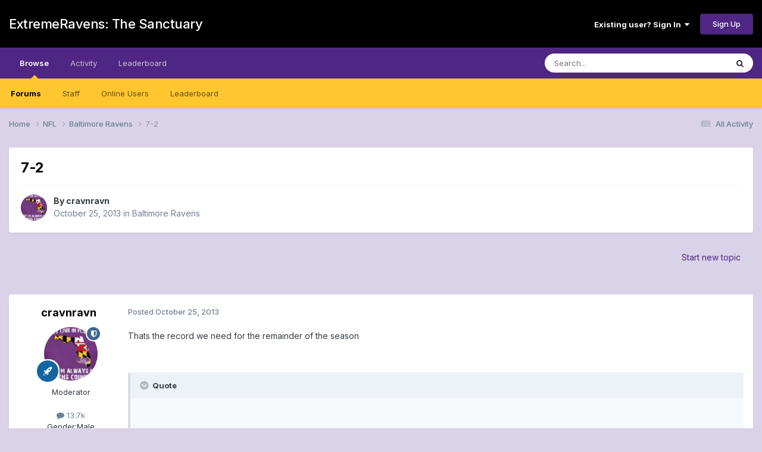

--- FILE ---
content_type: text/html;charset=UTF-8
request_url: https://forums.extremeravens.com/topic/11798-7-2/
body_size: 140766
content:
<!DOCTYPE html>
<html lang="en-US" dir="ltr">
	<head>
		<meta charset="utf-8">
        
		<title>7-2 - Baltimore Ravens - ExtremeRavens: The Sanctuary</title>
		
		
		
		

	<meta name="viewport" content="width=device-width, initial-scale=1">


	
	


	<meta name="twitter:card" content="summary" />




	
		
			
				<meta property="og:title" content="7-2">
			
		
	

	
		
			
				<meta property="og:type" content="website">
			
		
	

	
		
			
				<meta property="og:url" content="https://forums.extremeravens.com/topic/11798-7-2/">
			
		
	

	
		
			
				<meta name="description" content="Thats the record we need for the remainder of the season It would be oh-so wrong to say the wheels have come off the Ravens’ wagon. It’s no secret that they aren’t playing great, but they’re 3-4 mostly because they lost three recent, winnable games by a combined eight points. In other words, desp...">
			
		
	

	
		
			
				<meta property="og:description" content="Thats the record we need for the remainder of the season It would be oh-so wrong to say the wheels have come off the Ravens’ wagon. It’s no secret that they aren’t playing great, but they’re 3-4 mostly because they lost three recent, winnable games by a combined eight points. In other words, desp...">
			
		
	

	
		
			
				<meta property="og:updated_time" content="2013-10-26T17:00:23Z">
			
		
	

	
		
			
				<meta property="og:site_name" content="ExtremeRavens: The Sanctuary">
			
		
	

	
		
			
				<meta property="og:locale" content="en_US">
			
		
	


	
		<link rel="canonical" href="https://forums.extremeravens.com/topic/11798-7-2/" />
	

<link rel="alternate" type="application/rss+xml" title="ExtremeRavens.com" href="https://forums.extremeravens.com/rss/1-extremeravenscom.xml/" /><link rel="alternate" type="application/rss+xml" title="Baltimore Ravens Feed" href="https://forums.extremeravens.com/rss/3-baltimore-ravens-feed.xml/" />



<link rel="manifest" href="https://forums.extremeravens.com/manifest.webmanifest/">
<meta name="msapplication-config" content="https://forums.extremeravens.com/browserconfig.xml/">
<meta name="msapplication-starturl" content="/">
<meta name="application-name" content="ExtremeRavens: The Sanctuary">
<meta name="apple-mobile-web-app-title" content="ExtremeRavens: The Sanctuary">

	<meta name="theme-color" content="#000000">










<link rel="preload" href="//forums.extremeravens.com/applications/core/interface/font/fontawesome-webfont.woff2?v=4.7.0" as="font" crossorigin="anonymous">
		


	<link rel="preconnect" href="https://fonts.googleapis.com">
	<link rel="preconnect" href="https://fonts.gstatic.com" crossorigin>
	
		<link href="https://fonts.googleapis.com/css2?family=Inter:wght@300;400;500;600;700&display=swap" rel="stylesheet">
	



	<link rel='stylesheet' href='https://extremeravens.com/forums/uploads/css_built_13/341e4a57816af3ba440d891ca87450ff_framework.css?v=3bdf37aa661761173245' media='all'>

	<link rel='stylesheet' href='https://extremeravens.com/forums/uploads/css_built_13/05e81b71abe4f22d6eb8d1a929494829_responsive.css?v=3bdf37aa661761173245' media='all'>

	<link rel='stylesheet' href='https://extremeravens.com/forums/uploads/css_built_13/90eb5adf50a8c640f633d47fd7eb1778_core.css?v=3bdf37aa661761173245' media='all'>

	<link rel='stylesheet' href='https://extremeravens.com/forums/uploads/css_built_13/5a0da001ccc2200dc5625c3f3934497d_core_responsive.css?v=3bdf37aa661761173245' media='all'>

	<link rel='stylesheet' href='https://extremeravens.com/forums/uploads/css_built_13/62e269ced0fdab7e30e026f1d30ae516_forums.css?v=3bdf37aa661761173245' media='all'>

	<link rel='stylesheet' href='https://extremeravens.com/forums/uploads/css_built_13/76e62c573090645fb99a15a363d8620e_forums_responsive.css?v=3bdf37aa661761173245' media='all'>

	<link rel='stylesheet' href='https://extremeravens.com/forums/uploads/css_built_13/ebdea0c6a7dab6d37900b9190d3ac77b_topics.css?v=3bdf37aa661761173245' media='all'>





<link rel='stylesheet' href='https://extremeravens.com/forums/uploads/css_built_13/258adbb6e4f3e83cd3b355f84e3fa002_custom.css?v=3bdf37aa661761173245' media='all'>




		
		

	</head>
	<body class='ipsApp ipsApp_front ipsJS_none ipsClearfix' data-controller='core.front.core.app' data-message="" data-pageApp='forums' data-pageLocation='front' data-pageModule='forums' data-pageController='topic' data-pageID='11798'  >
		
        

        

		<a href='#ipsLayout_mainArea' class='ipsHide' title='Go to main content on this page' accesskey='m'>Jump to content</a>
		





		<div id='ipsLayout_header' class='ipsClearfix'>
			<header>
				<div class='ipsLayout_container'>
					

<a href='https://forums.extremeravens.com/' id='elSiteTitle' accesskey='1'>ExtremeRavens: The Sanctuary</a>

					
						

	<ul id='elUserNav' class='ipsList_inline cSignedOut ipsResponsive_showDesktop'>
		
        
		
        
        
            
            <li id='elSignInLink'>
                <a href='https://forums.extremeravens.com/login/' data-ipsMenu-closeOnClick="false" data-ipsMenu id='elUserSignIn'>
                    Existing user? Sign In &nbsp;<i class='fa fa-caret-down'></i>
                </a>
                
<div id='elUserSignIn_menu' class='ipsMenu ipsMenu_auto ipsHide'>
	<form accept-charset='utf-8' method='post' action='https://forums.extremeravens.com/login/'>
		<input type="hidden" name="csrfKey" value="498021f04f141495c6d539299cde5f9b">
		<input type="hidden" name="ref" value="aHR0cHM6Ly9mb3J1bXMuZXh0cmVtZXJhdmVucy5jb20vdG9waWMvMTE3OTgtNy0yLw==">
		<div data-role="loginForm">
			
			
			
				
<div class="ipsPad ipsForm ipsForm_vertical">
	<h4 class="ipsType_sectionHead">Sign In</h4>
	<br><br>
	<ul class='ipsList_reset'>
		<li class="ipsFieldRow ipsFieldRow_noLabel ipsFieldRow_fullWidth">
			
			
				<input type="email" placeholder="Email Address" name="auth" autocomplete="email">
			
		</li>
		<li class="ipsFieldRow ipsFieldRow_noLabel ipsFieldRow_fullWidth">
			<input type="password" placeholder="Password" name="password" autocomplete="current-password">
		</li>
		<li class="ipsFieldRow ipsFieldRow_checkbox ipsClearfix">
			<span class="ipsCustomInput">
				<input type="checkbox" name="remember_me" id="remember_me_checkbox" value="1" checked aria-checked="true">
				<span></span>
			</span>
			<div class="ipsFieldRow_content">
				<label class="ipsFieldRow_label" for="remember_me_checkbox">Remember me</label>
				<span class="ipsFieldRow_desc">Not recommended on shared computers</span>
			</div>
		</li>
		<li class="ipsFieldRow ipsFieldRow_fullWidth">
			<button type="submit" name="_processLogin" value="usernamepassword" class="ipsButton ipsButton_primary ipsButton_small" id="elSignIn_submit">Sign In</button>
			
				<p class="ipsType_right ipsType_small">
					
						<a href='https://forums.extremeravens.com/lostpassword/' data-ipsDialog data-ipsDialog-title='Forgot your password?'>
					
					Forgot your password?</a>
				</p>
			
		</li>
	</ul>
</div>
			
		</div>
	</form>
</div>
            </li>
            
        
		
			<li>
				
					<a href='https://forums.extremeravens.com/register/' data-ipsDialog data-ipsDialog-size='narrow' data-ipsDialog-title='Sign Up' id='elRegisterButton' class='ipsButton ipsButton_normal ipsButton_primary'>Sign Up</a>
				
			</li>
		
	</ul>

						
<ul class='ipsMobileHamburger ipsList_reset ipsResponsive_hideDesktop'>
	<li data-ipsDrawer data-ipsDrawer-drawerElem='#elMobileDrawer'>
		<a href='#'>
			
			
				
			
			
			
			<i class='fa fa-navicon'></i>
		</a>
	</li>
</ul>
					
				</div>
			</header>
			

	<nav data-controller='core.front.core.navBar' class=' ipsResponsive_showDesktop'>
		<div class='ipsNavBar_primary ipsLayout_container '>
			<ul data-role="primaryNavBar" class='ipsClearfix'>
				


	
		
		
			
		
		<li class='ipsNavBar_active' data-active id='elNavSecondary_1' data-role="navBarItem" data-navApp="core" data-navExt="CustomItem">
			
			
				<a href="https://forums.extremeravens.com"  data-navItem-id="1" data-navDefault>
					Browse<span class='ipsNavBar_active__identifier'></span>
				</a>
			
			
				<ul class='ipsNavBar_secondary ' data-role='secondaryNavBar'>
					


	
		
		
			
		
		<li class='ipsNavBar_active' data-active id='elNavSecondary_10' data-role="navBarItem" data-navApp="forums" data-navExt="Forums">
			
			
				<a href="https://forums.extremeravens.com"  data-navItem-id="10" data-navDefault>
					Forums<span class='ipsNavBar_active__identifier'></span>
				</a>
			
			
		</li>
	
	

	
	

	
		
		
		<li  id='elNavSecondary_13' data-role="navBarItem" data-navApp="core" data-navExt="StaffDirectory">
			
			
				<a href="https://forums.extremeravens.com/staff/"  data-navItem-id="13" >
					Staff<span class='ipsNavBar_active__identifier'></span>
				</a>
			
			
		</li>
	
	

	
		
		
		<li  id='elNavSecondary_14' data-role="navBarItem" data-navApp="core" data-navExt="OnlineUsers">
			
			
				<a href="https://forums.extremeravens.com/online/"  data-navItem-id="14" >
					Online Users<span class='ipsNavBar_active__identifier'></span>
				</a>
			
			
		</li>
	
	

	
		
		
		<li  id='elNavSecondary_15' data-role="navBarItem" data-navApp="core" data-navExt="Leaderboard">
			
			
				<a href="https://forums.extremeravens.com/leaderboard/"  data-navItem-id="15" >
					Leaderboard<span class='ipsNavBar_active__identifier'></span>
				</a>
			
			
		</li>
	
	

					<li class='ipsHide' id='elNavigationMore_1' data-role='navMore'>
						<a href='#' data-ipsMenu data-ipsMenu-appendTo='#elNavigationMore_1' id='elNavigationMore_1_dropdown'>More <i class='fa fa-caret-down'></i></a>
						<ul class='ipsHide ipsMenu ipsMenu_auto' id='elNavigationMore_1_dropdown_menu' data-role='moreDropdown'></ul>
					</li>
				</ul>
			
		</li>
	
	

	
		
		
		<li  id='elNavSecondary_2' data-role="navBarItem" data-navApp="core" data-navExt="CustomItem">
			
			
				<a href="https://forums.extremeravens.com/discover/"  data-navItem-id="2" >
					Activity<span class='ipsNavBar_active__identifier'></span>
				</a>
			
			
				<ul class='ipsNavBar_secondary ipsHide' data-role='secondaryNavBar'>
					


	
		
		
		<li  id='elNavSecondary_4' data-role="navBarItem" data-navApp="core" data-navExt="AllActivity">
			
			
				<a href="https://forums.extremeravens.com/discover/"  data-navItem-id="4" >
					All Activity<span class='ipsNavBar_active__identifier'></span>
				</a>
			
			
		</li>
	
	

	
	

	
	

	
	

	
		
		
		<li  id='elNavSecondary_8' data-role="navBarItem" data-navApp="core" data-navExt="Search">
			
			
				<a href="https://forums.extremeravens.com/search/"  data-navItem-id="8" >
					Search<span class='ipsNavBar_active__identifier'></span>
				</a>
			
			
		</li>
	
	

	
		
		
		<li  id='elNavSecondary_9' data-role="navBarItem" data-navApp="core" data-navExt="Promoted">
			
			
				<a href="https://forums.extremeravens.com/ourpicks/"  data-navItem-id="9" >
					Our Picks<span class='ipsNavBar_active__identifier'></span>
				</a>
			
			
		</li>
	
	

					<li class='ipsHide' id='elNavigationMore_2' data-role='navMore'>
						<a href='#' data-ipsMenu data-ipsMenu-appendTo='#elNavigationMore_2' id='elNavigationMore_2_dropdown'>More <i class='fa fa-caret-down'></i></a>
						<ul class='ipsHide ipsMenu ipsMenu_auto' id='elNavigationMore_2_dropdown_menu' data-role='moreDropdown'></ul>
					</li>
				</ul>
			
		</li>
	
	

	
		
		
		<li  id='elNavSecondary_16' data-role="navBarItem" data-navApp="core" data-navExt="Leaderboard">
			
			
				<a href="https://forums.extremeravens.com/leaderboard/"  data-navItem-id="16" >
					Leaderboard<span class='ipsNavBar_active__identifier'></span>
				</a>
			
			
		</li>
	
	

				<li class='ipsHide' id='elNavigationMore' data-role='navMore'>
					<a href='#' data-ipsMenu data-ipsMenu-appendTo='#elNavigationMore' id='elNavigationMore_dropdown'>More</a>
					<ul class='ipsNavBar_secondary ipsHide' data-role='secondaryNavBar'>
						<li class='ipsHide' id='elNavigationMore_more' data-role='navMore'>
							<a href='#' data-ipsMenu data-ipsMenu-appendTo='#elNavigationMore_more' id='elNavigationMore_more_dropdown'>More <i class='fa fa-caret-down'></i></a>
							<ul class='ipsHide ipsMenu ipsMenu_auto' id='elNavigationMore_more_dropdown_menu' data-role='moreDropdown'></ul>
						</li>
					</ul>
				</li>
			</ul>
			

	<div id="elSearchWrapper">
		<div id='elSearch' data-controller="core.front.core.quickSearch">
			<form accept-charset='utf-8' action='//forums.extremeravens.com/search/?do=quicksearch' method='post'>
                <input type='search' id='elSearchField' placeholder='Search...' name='q' autocomplete='off' aria-label='Search'>
                <details class='cSearchFilter'>
                    <summary class='cSearchFilter__text'></summary>
                    <ul class='cSearchFilter__menu'>
                        
                        <li><label><input type="radio" name="type" value="all" ><span class='cSearchFilter__menuText'>Everywhere</span></label></li>
                        
                            
                                <li><label><input type="radio" name="type" value='contextual_{&quot;type&quot;:&quot;forums_topic&quot;,&quot;nodes&quot;:17}' checked><span class='cSearchFilter__menuText'>This Forum</span></label></li>
                            
                                <li><label><input type="radio" name="type" value='contextual_{&quot;type&quot;:&quot;forums_topic&quot;,&quot;item&quot;:11798}' checked><span class='cSearchFilter__menuText'>This Topic</span></label></li>
                            
                        
                        
                            <li><label><input type="radio" name="type" value="core_statuses_status"><span class='cSearchFilter__menuText'>Status Updates</span></label></li>
                        
                            <li><label><input type="radio" name="type" value="forums_topic"><span class='cSearchFilter__menuText'>Topics</span></label></li>
                        
                            <li><label><input type="radio" name="type" value="core_members"><span class='cSearchFilter__menuText'>Members</span></label></li>
                        
                    </ul>
                </details>
				<button class='cSearchSubmit' type="submit" aria-label='Search'><i class="fa fa-search"></i></button>
			</form>
		</div>
	</div>

		</div>
	</nav>

			
<ul id='elMobileNav' class='ipsResponsive_hideDesktop' data-controller='core.front.core.mobileNav'>
	
		
			
			
				
				
			
				
					<li id='elMobileBreadcrumb'>
						<a href='https://forums.extremeravens.com/forum/17-baltimore-ravens/'>
							<span>Baltimore Ravens</span>
						</a>
					</li>
				
				
			
				
				
			
		
	
	
	
	<li >
		<a data-action="defaultStream" href='https://forums.extremeravens.com/discover/'><i class="fa fa-newspaper-o" aria-hidden="true"></i></a>
	</li>

	

	
		<li class='ipsJS_show'>
			<a href='https://forums.extremeravens.com/search/'><i class='fa fa-search'></i></a>
		</li>
	
</ul>
		</div>
		<main id='ipsLayout_body' class='ipsLayout_container'>
			<div id='ipsLayout_contentArea'>
				<div id='ipsLayout_contentWrapper'>
					
<nav class='ipsBreadcrumb ipsBreadcrumb_top ipsFaded_withHover'>
	

	<ul class='ipsList_inline ipsPos_right'>
		
		<li >
			<a data-action="defaultStream" class='ipsType_light '  href='https://forums.extremeravens.com/discover/'><i class="fa fa-newspaper-o" aria-hidden="true"></i> <span>All Activity</span></a>
		</li>
		
	</ul>

	<ul data-role="breadcrumbList">
		<li>
			<a title="Home" href='https://forums.extremeravens.com/'>
				<span>Home <i class='fa fa-angle-right'></i></span>
			</a>
		</li>
		
		
			<li>
				
					<a href='https://forums.extremeravens.com/forum/5-nfl/'>
						<span>NFL <i class='fa fa-angle-right' aria-hidden="true"></i></span>
					</a>
				
			</li>
		
			<li>
				
					<a href='https://forums.extremeravens.com/forum/17-baltimore-ravens/'>
						<span>Baltimore Ravens <i class='fa fa-angle-right' aria-hidden="true"></i></span>
					</a>
				
			</li>
		
			<li>
				
					7-2
				
			</li>
		
	</ul>
</nav>
					
					<div id='ipsLayout_mainArea'>
						
						
						
						

	




						



<div class='ipsPageHeader ipsResponsive_pull ipsBox ipsPadding sm:ipsPadding:half ipsMargin_bottom'>
		
	
	<div class='ipsFlex ipsFlex-ai:center ipsFlex-fw:wrap ipsGap:4'>
		<div class='ipsFlex-flex:11'>
			<h1 class='ipsType_pageTitle ipsContained_container'>
				

				
				
					<span class='ipsType_break ipsContained'>
						<span>7-2</span>
					</span>
				
			</h1>
			
			
		</div>
		
	</div>
	<hr class='ipsHr'>
	<div class='ipsPageHeader__meta ipsFlex ipsFlex-jc:between ipsFlex-ai:center ipsFlex-fw:wrap ipsGap:3'>
		<div class='ipsFlex-flex:11'>
			<div class='ipsPhotoPanel ipsPhotoPanel_mini ipsPhotoPanel_notPhone ipsClearfix'>
				


	<a href="https://forums.extremeravens.com/profile/27-cravnravn/" rel="nofollow" data-ipsHover data-ipsHover-width="370" data-ipsHover-target="https://forums.extremeravens.com/profile/27-cravnravn/?do=hovercard" class="ipsUserPhoto ipsUserPhoto_mini" title="Go to cravnravn's profile">
		<img src='https://extremeravens.com/forums/uploads/profile/photo-thumb-27.jpg' alt='cravnravn' loading="lazy">
	</a>

				<div>
					<p class='ipsType_reset ipsType_blendLinks'>
						<span class='ipsType_normal'>
						
							<strong>By 


<a href='https://forums.extremeravens.com/profile/27-cravnravn/' rel="nofollow" data-ipsHover data-ipsHover-width='370' data-ipsHover-target='https://forums.extremeravens.com/profile/27-cravnravn/?do=hovercard&amp;referrer=https%253A%252F%252Fforums.extremeravens.com%252Ftopic%252F11798-7-2%252F' title="Go to cravnravn's profile" class="ipsType_break">cravnravn</a></strong><br />
							<span class='ipsType_light'><time datetime='2013-10-25T11:59:13Z' title='10/25/2013 11:59  AM' data-short='12 yr'>October 25, 2013</time> in <a href="https://forums.extremeravens.com/forum/17-baltimore-ravens/">Baltimore Ravens</a></span>
						
						</span>
					</p>
				</div>
			</div>
		</div>
					
	</div>
	
	
</div>








<div class='ipsClearfix'>
	<ul class="ipsToolList ipsToolList_horizontal ipsClearfix ipsSpacer_both ipsResponsive_hidePhone">
		
		
			<li class='ipsResponsive_hidePhone'>
				
					<a href="https://forums.extremeravens.com/forum/17-baltimore-ravens/?do=add" rel="nofollow" class='ipsButton ipsButton_link ipsButton_medium ipsButton_fullWidth' title='Start a new topic in this forum'>Start new topic</a>
				
			</li>
		
		
	</ul>
</div>

<div id='comments' data-controller='core.front.core.commentFeed,forums.front.topic.view, core.front.core.ignoredComments' data-autoPoll data-baseURL='https://forums.extremeravens.com/topic/11798-7-2/' data-lastPage data-feedID='topic-11798' class='cTopic ipsClear ipsSpacer_top'>
	
			
	

	

<div data-controller='core.front.core.recommendedComments' data-url='https://forums.extremeravens.com/topic/11798-7-2/?recommended=comments' class='ipsRecommendedComments ipsHide'>
	<div data-role="recommendedComments">
		<h2 class='ipsType_sectionHead ipsType_large ipsType_bold ipsMargin_bottom'>Recommended Posts</h2>
		
	</div>
</div>
	
	<div id="elPostFeed" data-role='commentFeed' data-controller='core.front.core.moderation' >
		<form action="https://forums.extremeravens.com/topic/11798-7-2/?csrfKey=498021f04f141495c6d539299cde5f9b&amp;do=multimodComment" method="post" data-ipsPageAction data-role='moderationTools'>
			
			
				

					

					
					



<a id='findComment-64233'></a>
<a id='comment-64233'></a>
<article  id='elComment_64233' class='cPost ipsBox ipsResponsive_pull  ipsComment  ipsComment_parent ipsClearfix ipsClear ipsColumns ipsColumns_noSpacing ipsColumns_collapsePhone    '>
	

	

	<div class='cAuthorPane_mobile ipsResponsive_showPhone'>
		<div class='cAuthorPane_photo'>
			<div class='cAuthorPane_photoWrap'>
				


	<a href="https://forums.extremeravens.com/profile/27-cravnravn/" rel="nofollow" data-ipsHover data-ipsHover-width="370" data-ipsHover-target="https://forums.extremeravens.com/profile/27-cravnravn/?do=hovercard" class="ipsUserPhoto ipsUserPhoto_large" title="Go to cravnravn's profile">
		<img src='https://extremeravens.com/forums/uploads/profile/photo-thumb-27.jpg' alt='cravnravn' loading="lazy">
	</a>

				
				<span class="cAuthorPane_badge cAuthorPane_badge--moderator" data-ipsTooltip title="cravnravn is a moderator"></span>
				
				
					<a href="https://forums.extremeravens.com/profile/27-cravnravn/badges/" rel="nofollow">
						
<img src='https://extremeravens.com/forums/uploads/set_resources_13/84c1e40ea0e759e3f1505eb1788ddf3c_default_rank.png' loading="lazy" alt="Hall of Famer" class="cAuthorPane_badge cAuthorPane_badge--rank ipsOutline ipsOutline:2px" data-ipsTooltip title="Rank: Hall of Famer (6/7)">
					</a>
				
			</div>
		</div>
		<div class='cAuthorPane_content'>
			<h3 class='ipsType_sectionHead cAuthorPane_author ipsType_break ipsType_blendLinks ipsFlex ipsFlex-ai:center'>
				


<a href='https://forums.extremeravens.com/profile/27-cravnravn/' rel="nofollow" data-ipsHover data-ipsHover-width='370' data-ipsHover-target='https://forums.extremeravens.com/profile/27-cravnravn/?do=hovercard&amp;referrer=https%253A%252F%252Fforums.extremeravens.com%252Ftopic%252F11798-7-2%252F' title="Go to cravnravn's profile" class="ipsType_break">cravnravn</span></a>
			</h3>
			<div class='ipsType_light ipsType_reset'>
			    <a href='https://forums.extremeravens.com/topic/11798-7-2/#findComment-64233' rel="nofollow" class='ipsType_blendLinks'>Posted <time datetime='2013-10-25T11:59:13Z' title='10/25/2013 11:59  AM' data-short='12 yr'>October 25, 2013</time></a>
				
			</div>
		</div>
	</div>
	<aside class='ipsComment_author cAuthorPane ipsColumn ipsColumn_medium ipsResponsive_hidePhone'>
		<h3 class='ipsType_sectionHead cAuthorPane_author ipsType_blendLinks ipsType_break'><strong>


<a href='https://forums.extremeravens.com/profile/27-cravnravn/' rel="nofollow" data-ipsHover data-ipsHover-width='370' data-ipsHover-target='https://forums.extremeravens.com/profile/27-cravnravn/?do=hovercard&amp;referrer=https%253A%252F%252Fforums.extremeravens.com%252Ftopic%252F11798-7-2%252F' title="Go to cravnravn's profile" class="ipsType_break">cravnravn</a></strong>
			
		</h3>
		<ul class='cAuthorPane_info ipsList_reset'>
			<li data-role='photo' class='cAuthorPane_photo'>
				<div class='cAuthorPane_photoWrap'>
					


	<a href="https://forums.extremeravens.com/profile/27-cravnravn/" rel="nofollow" data-ipsHover data-ipsHover-width="370" data-ipsHover-target="https://forums.extremeravens.com/profile/27-cravnravn/?do=hovercard" class="ipsUserPhoto ipsUserPhoto_large" title="Go to cravnravn's profile">
		<img src='https://extremeravens.com/forums/uploads/profile/photo-thumb-27.jpg' alt='cravnravn' loading="lazy">
	</a>

					
						<span class="cAuthorPane_badge cAuthorPane_badge--moderator" data-ipsTooltip title="cravnravn is a moderator"></span>
					
					
						
<img src='https://extremeravens.com/forums/uploads/set_resources_13/84c1e40ea0e759e3f1505eb1788ddf3c_default_rank.png' loading="lazy" alt="Hall of Famer" class="cAuthorPane_badge cAuthorPane_badge--rank ipsOutline ipsOutline:2px" data-ipsTooltip title="Rank: Hall of Famer (6/7)">
					
				</div>
			</li>
			
				<li data-role='group'>Moderator</span></li>
				
			
			
				<li data-role='stats' class='ipsMargin_top'>
					<ul class="ipsList_reset ipsType_light ipsFlex ipsFlex-ai:center ipsFlex-jc:center ipsGap_row:2 cAuthorPane_stats">
						<li>
							
								<a href="https://forums.extremeravens.com/profile/27-cravnravn/content/" rel="nofollow" title="13,748 posts" data-ipsTooltip class="ipsType_blendLinks">
							
								<i class="fa fa-comment"></i> 13.7k
							
								</a>
							
						</li>
						
					</ul>
				</li>
			
			
				

	
	<li data-role='custom-field' class='ipsResponsive_hidePhone ipsType_break'>
		
<span class='ft'>Gender:</span><span class='fc'>Male</span>
	</li>
	
	<li data-role='custom-field' class='ipsResponsive_hidePhone ipsType_break'>
		
<span class='ft'>Location:</span><span class='fc'>Deltona, Fl</span>
	</li>
	

			
		</ul>
	</aside>
	<div class='ipsColumn ipsColumn_fluid ipsMargin:none'>
		

<div id='comment-64233_wrap' data-controller='core.front.core.comment' data-commentApp='forums' data-commentType='forums' data-commentID="64233" data-quoteData='{&quot;userid&quot;:27,&quot;username&quot;:&quot;cravnravn&quot;,&quot;timestamp&quot;:1382702353,&quot;contentapp&quot;:&quot;forums&quot;,&quot;contenttype&quot;:&quot;forums&quot;,&quot;contentid&quot;:11798,&quot;contentclass&quot;:&quot;forums_Topic&quot;,&quot;contentcommentid&quot;:64233}' class='ipsComment_content ipsType_medium'>

	<div class='ipsComment_meta ipsType_light ipsFlex ipsFlex-ai:center ipsFlex-jc:between ipsFlex-fd:row-reverse'>
		<div class='ipsType_light ipsType_reset ipsType_blendLinks ipsComment_toolWrap'>
			<div class='ipsResponsive_hidePhone ipsComment_badges'>
				<ul class='ipsList_reset ipsFlex ipsFlex-jc:end ipsFlex-fw:wrap ipsGap:2 ipsGap_row:1'>
					
					
					
					
					
				</ul>
			</div>
			<ul class='ipsList_reset ipsComment_tools'>
				<li>
					<a href='#elControls_64233_menu' class='ipsComment_ellipsis' id='elControls_64233' title='More options...' data-ipsMenu data-ipsMenu-appendTo='#comment-64233_wrap'><i class='fa fa-ellipsis-h'></i></a>
					<ul id='elControls_64233_menu' class='ipsMenu ipsMenu_narrow ipsHide'>
						
						
                        
						
						
						
							
								
							
							
							
							
							
							
						
					</ul>
				</li>
				
			</ul>
		</div>

		<div class='ipsType_reset ipsResponsive_hidePhone'>
		   
		   Posted <time datetime='2013-10-25T11:59:13Z' title='10/25/2013 11:59  AM' data-short='12 yr'>October 25, 2013</time>
		   
			
			<span class='ipsResponsive_hidePhone'>
				
				
			</span>
		</div>
	</div>

	

    

	<div class='cPost_contentWrap'>
		
		<div data-role='commentContent' class='ipsType_normal ipsType_richText ipsPadding_bottom ipsContained' data-controller='core.front.core.lightboxedImages'>
			<p>Thats the record we need for the remainder of the season</p><p> </p><blockquote data-ipsquote="" class="ipsQuote"><div><p> </p><p><span style="background-color:rgb(225,227,228);color:rgb(85,85,85);font-family:Arial, sans-serif;">It would be oh-so wrong to say the wheels have come off the Ravens’ wagon. It’s no secret that they aren’t playing great, but they’re 3-4 mostly because they lost three recent, winnable games by a combined eight points. </span></p><p style="font-family:Arial, sans-serif;color:rgb(85,85,85);background-color:rgb(225,227,228);"> </p><p style="font-family:Arial, sans-serif;color:rgb(85,85,85);background-color:rgb(225,227,228);">In other words, despite all their issues, they actually aren’t that far from having a totally different outlook as they enter their bye-week break. </p><p style="font-family:Arial, sans-serif;color:rgb(85,85,85);background-color:rgb(225,227,228);"> </p><p style="font-family:Arial, sans-serif;color:rgb(85,85,85);background-color:rgb(225,227,228);">But coming close doesn’t matter, of course. They did lose those games. And because a narrow defeat counts the same as a loss-by-blowout, the Ravens find themselves in a pretty serious hole. They’re two games behind the 5-2 Cincinnati Bengals in the AFC North, and behind the 6-1 Denver Broncos and 4-3 San Diego Chargers in the wild card race. </p></div></blockquote><p style="font-size:12px;font-family:Arial, sans-serif;color:rgb(85,85,85);background-color:rgb(225,227,228);">True, with nine games to go – more than half of their season – the Ravens still control their destiny. There’s plenty of time for them to make up the ground they’ve lost. Their window of opportunity remains wide open. </p><p style="font-size:12px;font-family:Arial, sans-serif;color:rgb(85,85,85);background-color:rgb(225,227,228);">But on the other hand, those close losses have skinned away a lot of their margin of error. That’s the byproduct of losing close games instead of winning them. Their margin of error is starting to look like a car antenna. </p><p style="font-size:12px;font-family:Arial, sans-serif;color:rgb(85,85,85);background-color:rgb(225,227,228);">When you sit down and calculate what it’s going to take for them to come back and win the division or grab one of the AFC’s wild card berths, the math is pretty sobering. </p><p style="font-size:12px;font-family:Arial, sans-serif;color:rgb(85,85,85);background-color:rgb(225,227,228);"> </p><p style="font-size:12px;font-family:Arial, sans-serif;color:rgb(85,85,85);background-color:rgb(225,227,228);"><a href="http://www.baltimoreravens.com/news/article-1/Eisenberg-Ravens-May-Need-7-2-Run-To-Make-Playoffs/33879e56-c6dc-4f3c-a9f5-6115c77a9fea" rel="external nofollow">http://www.baltimoreravens.com/news/article-1/Eisenberg-Ravens-May-Need-7-2-Run-To-Make-Playoffs/33879e56-c6dc-4f3c-a9f5-6115c77a9fea</a></p><p style="font-family:Arial, sans-serif;color:rgb(85,85,85);background-color:rgb(225,227,228);"> </p><p> </p>

			
		</div>

		

		
	</div>

	
    
</div>
	</div>
</article>
					
					
					
				

					

					
					



<a id='findComment-64273'></a>
<a id='comment-64273'></a>
<article  id='elComment_64273' class='cPost ipsBox ipsResponsive_pull  ipsComment  ipsComment_parent ipsClearfix ipsClear ipsColumns ipsColumns_noSpacing ipsColumns_collapsePhone    '>
	

	

	<div class='cAuthorPane_mobile ipsResponsive_showPhone'>
		<div class='cAuthorPane_photo'>
			<div class='cAuthorPane_photoWrap'>
				


	<a href="https://forums.extremeravens.com/profile/20-varaven45/" rel="nofollow" data-ipsHover data-ipsHover-width="370" data-ipsHover-target="https://forums.extremeravens.com/profile/20-varaven45/?do=hovercard" class="ipsUserPhoto ipsUserPhoto_large" title="Go to varaven45's profile">
		<img src='https://extremeravens.com/forums/uploads/profile/photo-thumb-20.jpg' alt='varaven45' loading="lazy">
	</a>

				
				
					<a href="https://forums.extremeravens.com/profile/20-varaven45/badges/" rel="nofollow">
						
<img src='https://extremeravens.com/forums/uploads/set_resources_13/84c1e40ea0e759e3f1505eb1788ddf3c_default_rank.png' loading="lazy" alt="Veteran" class="cAuthorPane_badge cAuthorPane_badge--rank ipsOutline ipsOutline:2px" data-ipsTooltip title="Rank: Veteran (4/7)">
					</a>
				
			</div>
		</div>
		<div class='cAuthorPane_content'>
			<h3 class='ipsType_sectionHead cAuthorPane_author ipsType_break ipsType_blendLinks ipsFlex ipsFlex-ai:center'>
				


<a href='https://forums.extremeravens.com/profile/20-varaven45/' rel="nofollow" data-ipsHover data-ipsHover-width='370' data-ipsHover-target='https://forums.extremeravens.com/profile/20-varaven45/?do=hovercard&amp;referrer=https%253A%252F%252Fforums.extremeravens.com%252Ftopic%252F11798-7-2%252F' title="Go to varaven45's profile" class="ipsType_break">varaven45</a>
			</h3>
			<div class='ipsType_light ipsType_reset'>
			    <a href='https://forums.extremeravens.com/topic/11798-7-2/#findComment-64273' rel="nofollow" class='ipsType_blendLinks'>Posted <time datetime='2013-10-25T16:09:45Z' title='10/25/2013 04:09  PM' data-short='12 yr'>October 25, 2013</time></a>
				
			</div>
		</div>
	</div>
	<aside class='ipsComment_author cAuthorPane ipsColumn ipsColumn_medium ipsResponsive_hidePhone'>
		<h3 class='ipsType_sectionHead cAuthorPane_author ipsType_blendLinks ipsType_break'><strong>


<a href='https://forums.extremeravens.com/profile/20-varaven45/' rel="nofollow" data-ipsHover data-ipsHover-width='370' data-ipsHover-target='https://forums.extremeravens.com/profile/20-varaven45/?do=hovercard&amp;referrer=https%253A%252F%252Fforums.extremeravens.com%252Ftopic%252F11798-7-2%252F' title="Go to varaven45's profile" class="ipsType_break">varaven45</a></strong>
			
		</h3>
		<ul class='cAuthorPane_info ipsList_reset'>
			<li data-role='photo' class='cAuthorPane_photo'>
				<div class='cAuthorPane_photoWrap'>
					


	<a href="https://forums.extremeravens.com/profile/20-varaven45/" rel="nofollow" data-ipsHover data-ipsHover-width="370" data-ipsHover-target="https://forums.extremeravens.com/profile/20-varaven45/?do=hovercard" class="ipsUserPhoto ipsUserPhoto_large" title="Go to varaven45's profile">
		<img src='https://extremeravens.com/forums/uploads/profile/photo-thumb-20.jpg' alt='varaven45' loading="lazy">
	</a>

					
					
						
<img src='https://extremeravens.com/forums/uploads/set_resources_13/84c1e40ea0e759e3f1505eb1788ddf3c_default_rank.png' loading="lazy" alt="Veteran" class="cAuthorPane_badge cAuthorPane_badge--rank ipsOutline ipsOutline:2px" data-ipsTooltip title="Rank: Veteran (4/7)">
					
				</div>
			</li>
			
				<li data-role='group'>Full Member</li>
				
			
			
				<li data-role='stats' class='ipsMargin_top'>
					<ul class="ipsList_reset ipsType_light ipsFlex ipsFlex-ai:center ipsFlex-jc:center ipsGap_row:2 cAuthorPane_stats">
						<li>
							
								<a href="https://forums.extremeravens.com/profile/20-varaven45/content/" rel="nofollow" title="3,557 posts" data-ipsTooltip class="ipsType_blendLinks">
							
								<i class="fa fa-comment"></i> 3.6k
							
								</a>
							
						</li>
						
					</ul>
				</li>
			
			
				

			
		</ul>
	</aside>
	<div class='ipsColumn ipsColumn_fluid ipsMargin:none'>
		

<div id='comment-64273_wrap' data-controller='core.front.core.comment' data-commentApp='forums' data-commentType='forums' data-commentID="64273" data-quoteData='{&quot;userid&quot;:20,&quot;username&quot;:&quot;varaven45&quot;,&quot;timestamp&quot;:1382717385,&quot;contentapp&quot;:&quot;forums&quot;,&quot;contenttype&quot;:&quot;forums&quot;,&quot;contentid&quot;:11798,&quot;contentclass&quot;:&quot;forums_Topic&quot;,&quot;contentcommentid&quot;:64273}' class='ipsComment_content ipsType_medium'>

	<div class='ipsComment_meta ipsType_light ipsFlex ipsFlex-ai:center ipsFlex-jc:between ipsFlex-fd:row-reverse'>
		<div class='ipsType_light ipsType_reset ipsType_blendLinks ipsComment_toolWrap'>
			<div class='ipsResponsive_hidePhone ipsComment_badges'>
				<ul class='ipsList_reset ipsFlex ipsFlex-jc:end ipsFlex-fw:wrap ipsGap:2 ipsGap_row:1'>
					
					
					
					
					
				</ul>
			</div>
			<ul class='ipsList_reset ipsComment_tools'>
				<li>
					<a href='#elControls_64273_menu' class='ipsComment_ellipsis' id='elControls_64273' title='More options...' data-ipsMenu data-ipsMenu-appendTo='#comment-64273_wrap'><i class='fa fa-ellipsis-h'></i></a>
					<ul id='elControls_64273_menu' class='ipsMenu ipsMenu_narrow ipsHide'>
						
						
                        
						
						
						
							
								
							
							
							
							
							
							
						
					</ul>
				</li>
				
			</ul>
		</div>

		<div class='ipsType_reset ipsResponsive_hidePhone'>
		   
		   Posted <time datetime='2013-10-25T16:09:45Z' title='10/25/2013 04:09  PM' data-short='12 yr'>October 25, 2013</time>
		   
			
			<span class='ipsResponsive_hidePhone'>
				
				
			</span>
		</div>
	</div>

	

    

	<div class='cPost_contentWrap'>
		
		<div data-role='commentContent' class='ipsType_normal ipsType_richText ipsPadding_bottom ipsContained' data-controller='core.front.core.lightboxedImages'>
			<p>Crav,</p><p> </p><p>It's time to grab a beer and cigar and play a round of golf <img src="https://cdn.jsdelivr.net/gh/twitter/twemoji@14.0.2/assets/72x72/26f3.png" class="ipsEmoji" alt="⛳">️.  </p>

			
		</div>

		

		
	</div>

	
    
</div>
	</div>
</article>
					
					
					
				

					

					
					



<a id='findComment-64283'></a>
<a id='comment-64283'></a>
<article  id='elComment_64283' class='cPost ipsBox ipsResponsive_pull  ipsComment  ipsComment_parent ipsClearfix ipsClear ipsColumns ipsColumns_noSpacing ipsColumns_collapsePhone    '>
	

	

	<div class='cAuthorPane_mobile ipsResponsive_showPhone'>
		<div class='cAuthorPane_photo'>
			<div class='cAuthorPane_photoWrap'>
				


	<a href="https://forums.extremeravens.com/profile/1647-oldcrow/" rel="nofollow" data-ipsHover data-ipsHover-width="370" data-ipsHover-target="https://forums.extremeravens.com/profile/1647-oldcrow/?do=hovercard" class="ipsUserPhoto ipsUserPhoto_large" title="Go to oldcrow's profile">
		<img src='https://extremeravens.com/forums/uploads/profile/photo-thumb-1647.jpg' alt='oldcrow' loading="lazy">
	</a>

				
				
					<a href="https://forums.extremeravens.com/profile/1647-oldcrow/badges/" rel="nofollow">
						
<img src='https://extremeravens.com/forums/uploads/set_resources_13/84c1e40ea0e759e3f1505eb1788ddf3c_default_rank.png' loading="lazy" alt="Rookie" class="cAuthorPane_badge cAuthorPane_badge--rank ipsOutline ipsOutline:2px" data-ipsTooltip title="Rank: Rookie (3/7)">
					</a>
				
			</div>
		</div>
		<div class='cAuthorPane_content'>
			<h3 class='ipsType_sectionHead cAuthorPane_author ipsType_break ipsType_blendLinks ipsFlex ipsFlex-ai:center'>
				


<a href='https://forums.extremeravens.com/profile/1647-oldcrow/' rel="nofollow" data-ipsHover data-ipsHover-width='370' data-ipsHover-target='https://forums.extremeravens.com/profile/1647-oldcrow/?do=hovercard&amp;referrer=https%253A%252F%252Fforums.extremeravens.com%252Ftopic%252F11798-7-2%252F' title="Go to oldcrow's profile" class="ipsType_break">oldcrow</a>
			</h3>
			<div class='ipsType_light ipsType_reset'>
			    <a href='https://forums.extremeravens.com/topic/11798-7-2/#findComment-64283' rel="nofollow" class='ipsType_blendLinks'>Posted <time datetime='2013-10-25T18:03:47Z' title='10/25/2013 06:03  PM' data-short='12 yr'>October 25, 2013</time></a>
				
			</div>
		</div>
	</div>
	<aside class='ipsComment_author cAuthorPane ipsColumn ipsColumn_medium ipsResponsive_hidePhone'>
		<h3 class='ipsType_sectionHead cAuthorPane_author ipsType_blendLinks ipsType_break'><strong>


<a href='https://forums.extremeravens.com/profile/1647-oldcrow/' rel="nofollow" data-ipsHover data-ipsHover-width='370' data-ipsHover-target='https://forums.extremeravens.com/profile/1647-oldcrow/?do=hovercard&amp;referrer=https%253A%252F%252Fforums.extremeravens.com%252Ftopic%252F11798-7-2%252F' title="Go to oldcrow's profile" class="ipsType_break">oldcrow</a></strong>
			
		</h3>
		<ul class='cAuthorPane_info ipsList_reset'>
			<li data-role='photo' class='cAuthorPane_photo'>
				<div class='cAuthorPane_photoWrap'>
					


	<a href="https://forums.extremeravens.com/profile/1647-oldcrow/" rel="nofollow" data-ipsHover data-ipsHover-width="370" data-ipsHover-target="https://forums.extremeravens.com/profile/1647-oldcrow/?do=hovercard" class="ipsUserPhoto ipsUserPhoto_large" title="Go to oldcrow's profile">
		<img src='https://extremeravens.com/forums/uploads/profile/photo-thumb-1647.jpg' alt='oldcrow' loading="lazy">
	</a>

					
					
						
<img src='https://extremeravens.com/forums/uploads/set_resources_13/84c1e40ea0e759e3f1505eb1788ddf3c_default_rank.png' loading="lazy" alt="Rookie" class="cAuthorPane_badge cAuthorPane_badge--rank ipsOutline ipsOutline:2px" data-ipsTooltip title="Rank: Rookie (3/7)">
					
				</div>
			</li>
			
				<li data-role='group'>Full Member</li>
				
			
			
				<li data-role='stats' class='ipsMargin_top'>
					<ul class="ipsList_reset ipsType_light ipsFlex ipsFlex-ai:center ipsFlex-jc:center ipsGap_row:2 cAuthorPane_stats">
						<li>
							
								<a href="https://forums.extremeravens.com/profile/1647-oldcrow/content/" rel="nofollow" title="1,174 posts" data-ipsTooltip class="ipsType_blendLinks">
							
								<i class="fa fa-comment"></i> 1.2k
							
								</a>
							
						</li>
						
					</ul>
				</li>
			
			
				

	
	<li data-role='custom-field' class='ipsResponsive_hidePhone ipsType_break'>
		
<span class='ft'>Gender:</span><span class='fc'>Not Telling</span>
	</li>
	
	<li data-role='custom-field' class='ipsResponsive_hidePhone ipsType_break'>
		
<span class='ft'>Location:</span><span class='fc'>Boca Raton</span>
	</li>
	
	<li data-role='custom-field' class='ipsResponsive_hidePhone ipsType_break'>
		
<span class='ft'>Interests:</span><span class='fc'>NOODLES in the pool on the plate in the bed</span>
	</li>
	

			
		</ul>
	</aside>
	<div class='ipsColumn ipsColumn_fluid ipsMargin:none'>
		

<div id='comment-64283_wrap' data-controller='core.front.core.comment' data-commentApp='forums' data-commentType='forums' data-commentID="64283" data-quoteData='{&quot;userid&quot;:1647,&quot;username&quot;:&quot;oldcrow&quot;,&quot;timestamp&quot;:1382724227,&quot;contentapp&quot;:&quot;forums&quot;,&quot;contenttype&quot;:&quot;forums&quot;,&quot;contentid&quot;:11798,&quot;contentclass&quot;:&quot;forums_Topic&quot;,&quot;contentcommentid&quot;:64283}' class='ipsComment_content ipsType_medium'>

	<div class='ipsComment_meta ipsType_light ipsFlex ipsFlex-ai:center ipsFlex-jc:between ipsFlex-fd:row-reverse'>
		<div class='ipsType_light ipsType_reset ipsType_blendLinks ipsComment_toolWrap'>
			<div class='ipsResponsive_hidePhone ipsComment_badges'>
				<ul class='ipsList_reset ipsFlex ipsFlex-jc:end ipsFlex-fw:wrap ipsGap:2 ipsGap_row:1'>
					
					
					
					
					
				</ul>
			</div>
			<ul class='ipsList_reset ipsComment_tools'>
				<li>
					<a href='#elControls_64283_menu' class='ipsComment_ellipsis' id='elControls_64283' title='More options...' data-ipsMenu data-ipsMenu-appendTo='#comment-64283_wrap'><i class='fa fa-ellipsis-h'></i></a>
					<ul id='elControls_64283_menu' class='ipsMenu ipsMenu_narrow ipsHide'>
						
						
                        
						
						
						
							
								
							
							
							
							
							
							
						
					</ul>
				</li>
				
			</ul>
		</div>

		<div class='ipsType_reset ipsResponsive_hidePhone'>
		   
		   Posted <time datetime='2013-10-25T18:03:47Z' title='10/25/2013 06:03  PM' data-short='12 yr'>October 25, 2013</time>
		   
			
			<span class='ipsResponsive_hidePhone'>
				
				
			</span>
		</div>
	</div>

	

    

	<div class='cPost_contentWrap'>
		
		<div data-role='commentContent' class='ipsType_normal ipsType_richText ipsPadding_bottom ipsContained' data-controller='core.front.core.lightboxedImages'>
			<blockquote data-ipsquote="" class="ipsQuote" data-ipsquote-contentcommentid="64273" data-ipsquote-contentapp="forums" data-ipsquote-contenttype="forums" data-ipsquote-contentclass="forums_Topic" data-ipsquote-contentid="11798" data-ipsquote-username="varaven45" data-cite="varaven45" data-ipsquote-timestamp="1382717385"><div><div><p>Crav,</p><p> </p><p>It's time to grab a beer and cigar and play a round of golf <img src="https://cdn.jsdelivr.net/gh/twitter/twemoji@14.0.2/assets/72x72/26f3.png" class="ipsEmoji" alt="⛳">️.</p></div></div></blockquote><p>man, I would love to get him out on the links.</p>

			
		</div>

		

		
			

		
	</div>

	
    
</div>
	</div>
</article>
					
					
					
				

					

					
					



<a id='findComment-64294'></a>
<a id='comment-64294'></a>
<article  id='elComment_64294' class='cPost ipsBox ipsResponsive_pull  ipsComment  ipsComment_parent ipsClearfix ipsClear ipsColumns ipsColumns_noSpacing ipsColumns_collapsePhone    '>
	

	

	<div class='cAuthorPane_mobile ipsResponsive_showPhone'>
		<div class='cAuthorPane_photo'>
			<div class='cAuthorPane_photoWrap'>
				


	<a href="https://forums.extremeravens.com/profile/20-varaven45/" rel="nofollow" data-ipsHover data-ipsHover-width="370" data-ipsHover-target="https://forums.extremeravens.com/profile/20-varaven45/?do=hovercard" class="ipsUserPhoto ipsUserPhoto_large" title="Go to varaven45's profile">
		<img src='https://extremeravens.com/forums/uploads/profile/photo-thumb-20.jpg' alt='varaven45' loading="lazy">
	</a>

				
				
					<a href="https://forums.extremeravens.com/profile/20-varaven45/badges/" rel="nofollow">
						
<img src='https://extremeravens.com/forums/uploads/set_resources_13/84c1e40ea0e759e3f1505eb1788ddf3c_default_rank.png' loading="lazy" alt="Veteran" class="cAuthorPane_badge cAuthorPane_badge--rank ipsOutline ipsOutline:2px" data-ipsTooltip title="Rank: Veteran (4/7)">
					</a>
				
			</div>
		</div>
		<div class='cAuthorPane_content'>
			<h3 class='ipsType_sectionHead cAuthorPane_author ipsType_break ipsType_blendLinks ipsFlex ipsFlex-ai:center'>
				


<a href='https://forums.extremeravens.com/profile/20-varaven45/' rel="nofollow" data-ipsHover data-ipsHover-width='370' data-ipsHover-target='https://forums.extremeravens.com/profile/20-varaven45/?do=hovercard&amp;referrer=https%253A%252F%252Fforums.extremeravens.com%252Ftopic%252F11798-7-2%252F' title="Go to varaven45's profile" class="ipsType_break">varaven45</a>
			</h3>
			<div class='ipsType_light ipsType_reset'>
			    <a href='https://forums.extremeravens.com/topic/11798-7-2/#findComment-64294' rel="nofollow" class='ipsType_blendLinks'>Posted <time datetime='2013-10-25T22:51:51Z' title='10/25/2013 10:51  PM' data-short='12 yr'>October 25, 2013</time></a>
				
			</div>
		</div>
	</div>
	<aside class='ipsComment_author cAuthorPane ipsColumn ipsColumn_medium ipsResponsive_hidePhone'>
		<h3 class='ipsType_sectionHead cAuthorPane_author ipsType_blendLinks ipsType_break'><strong>


<a href='https://forums.extremeravens.com/profile/20-varaven45/' rel="nofollow" data-ipsHover data-ipsHover-width='370' data-ipsHover-target='https://forums.extremeravens.com/profile/20-varaven45/?do=hovercard&amp;referrer=https%253A%252F%252Fforums.extremeravens.com%252Ftopic%252F11798-7-2%252F' title="Go to varaven45's profile" class="ipsType_break">varaven45</a></strong>
			
		</h3>
		<ul class='cAuthorPane_info ipsList_reset'>
			<li data-role='photo' class='cAuthorPane_photo'>
				<div class='cAuthorPane_photoWrap'>
					


	<a href="https://forums.extremeravens.com/profile/20-varaven45/" rel="nofollow" data-ipsHover data-ipsHover-width="370" data-ipsHover-target="https://forums.extremeravens.com/profile/20-varaven45/?do=hovercard" class="ipsUserPhoto ipsUserPhoto_large" title="Go to varaven45's profile">
		<img src='https://extremeravens.com/forums/uploads/profile/photo-thumb-20.jpg' alt='varaven45' loading="lazy">
	</a>

					
					
						
<img src='https://extremeravens.com/forums/uploads/set_resources_13/84c1e40ea0e759e3f1505eb1788ddf3c_default_rank.png' loading="lazy" alt="Veteran" class="cAuthorPane_badge cAuthorPane_badge--rank ipsOutline ipsOutline:2px" data-ipsTooltip title="Rank: Veteran (4/7)">
					
				</div>
			</li>
			
				<li data-role='group'>Full Member</li>
				
			
			
				<li data-role='stats' class='ipsMargin_top'>
					<ul class="ipsList_reset ipsType_light ipsFlex ipsFlex-ai:center ipsFlex-jc:center ipsGap_row:2 cAuthorPane_stats">
						<li>
							
								<a href="https://forums.extremeravens.com/profile/20-varaven45/content/" rel="nofollow" title="3,557 posts" data-ipsTooltip class="ipsType_blendLinks">
							
								<i class="fa fa-comment"></i> 3.6k
							
								</a>
							
						</li>
						
					</ul>
				</li>
			
			
				

			
		</ul>
	</aside>
	<div class='ipsColumn ipsColumn_fluid ipsMargin:none'>
		

<div id='comment-64294_wrap' data-controller='core.front.core.comment' data-commentApp='forums' data-commentType='forums' data-commentID="64294" data-quoteData='{&quot;userid&quot;:20,&quot;username&quot;:&quot;varaven45&quot;,&quot;timestamp&quot;:1382741511,&quot;contentapp&quot;:&quot;forums&quot;,&quot;contenttype&quot;:&quot;forums&quot;,&quot;contentid&quot;:11798,&quot;contentclass&quot;:&quot;forums_Topic&quot;,&quot;contentcommentid&quot;:64294}' class='ipsComment_content ipsType_medium'>

	<div class='ipsComment_meta ipsType_light ipsFlex ipsFlex-ai:center ipsFlex-jc:between ipsFlex-fd:row-reverse'>
		<div class='ipsType_light ipsType_reset ipsType_blendLinks ipsComment_toolWrap'>
			<div class='ipsResponsive_hidePhone ipsComment_badges'>
				<ul class='ipsList_reset ipsFlex ipsFlex-jc:end ipsFlex-fw:wrap ipsGap:2 ipsGap_row:1'>
					
					
					
					
					
				</ul>
			</div>
			<ul class='ipsList_reset ipsComment_tools'>
				<li>
					<a href='#elControls_64294_menu' class='ipsComment_ellipsis' id='elControls_64294' title='More options...' data-ipsMenu data-ipsMenu-appendTo='#comment-64294_wrap'><i class='fa fa-ellipsis-h'></i></a>
					<ul id='elControls_64294_menu' class='ipsMenu ipsMenu_narrow ipsHide'>
						
						
                        
						
						
						
							
								
							
							
							
							
							
							
						
					</ul>
				</li>
				
			</ul>
		</div>

		<div class='ipsType_reset ipsResponsive_hidePhone'>
		   
		   Posted <time datetime='2013-10-25T22:51:51Z' title='10/25/2013 10:51  PM' data-short='12 yr'>October 25, 2013</time>
		   
			
			<span class='ipsResponsive_hidePhone'>
				
				
			</span>
		</div>
	</div>

	

    

	<div class='cPost_contentWrap'>
		
		<div data-role='commentContent' class='ipsType_normal ipsType_richText ipsPadding_bottom ipsContained' data-controller='core.front.core.lightboxedImages'>
			<p>Well., this is a good Raven season to play the little white ball, esp down in FLA.  </p>

			
		</div>

		

		
	</div>

	
    
</div>
	</div>
</article>
					
					
					
				

					

					
					



<a id='findComment-64299'></a>
<a id='comment-64299'></a>
<article  id='elComment_64299' class='cPost ipsBox ipsResponsive_pull  ipsComment  ipsComment_parent ipsClearfix ipsClear ipsColumns ipsColumns_noSpacing ipsColumns_collapsePhone    '>
	

	

	<div class='cAuthorPane_mobile ipsResponsive_showPhone'>
		<div class='cAuthorPane_photo'>
			<div class='cAuthorPane_photoWrap'>
				


	<a href="https://forums.extremeravens.com/profile/10-outsiderzace/" rel="nofollow" data-ipsHover data-ipsHover-width="370" data-ipsHover-target="https://forums.extremeravens.com/profile/10-outsiderzace/?do=hovercard" class="ipsUserPhoto ipsUserPhoto_large" title="Go to OutsideRzAcE's profile">
		<img src='https://extremeravens.com/forums/uploads/profile/photo-10.jpg' alt='OutsideRzAcE' loading="lazy">
	</a>

				
				
					<a href="https://forums.extremeravens.com/profile/10-outsiderzace/badges/" rel="nofollow">
						
<img src='https://extremeravens.com/forums/uploads/set_resources_13/84c1e40ea0e759e3f1505eb1788ddf3c_default_rank.png' loading="lazy" alt="Veteran" class="cAuthorPane_badge cAuthorPane_badge--rank ipsOutline ipsOutline:2px" data-ipsTooltip title="Rank: Veteran (4/7)">
					</a>
				
			</div>
		</div>
		<div class='cAuthorPane_content'>
			<h3 class='ipsType_sectionHead cAuthorPane_author ipsType_break ipsType_blendLinks ipsFlex ipsFlex-ai:center'>
				


<a href='https://forums.extremeravens.com/profile/10-outsiderzace/' rel="nofollow" data-ipsHover data-ipsHover-width='370' data-ipsHover-target='https://forums.extremeravens.com/profile/10-outsiderzace/?do=hovercard&amp;referrer=https%253A%252F%252Fforums.extremeravens.com%252Ftopic%252F11798-7-2%252F' title="Go to OutsideRzAcE's profile" class="ipsType_break">OutsideRzAcE</a>
			</h3>
			<div class='ipsType_light ipsType_reset'>
			    <a href='https://forums.extremeravens.com/topic/11798-7-2/#findComment-64299' rel="nofollow" class='ipsType_blendLinks'>Posted <time datetime='2013-10-26T01:30:03Z' title='10/26/2013 01:30  AM' data-short='12 yr'>October 26, 2013</time></a>
				
			</div>
		</div>
	</div>
	<aside class='ipsComment_author cAuthorPane ipsColumn ipsColumn_medium ipsResponsive_hidePhone'>
		<h3 class='ipsType_sectionHead cAuthorPane_author ipsType_blendLinks ipsType_break'><strong>


<a href='https://forums.extremeravens.com/profile/10-outsiderzace/' rel="nofollow" data-ipsHover data-ipsHover-width='370' data-ipsHover-target='https://forums.extremeravens.com/profile/10-outsiderzace/?do=hovercard&amp;referrer=https%253A%252F%252Fforums.extremeravens.com%252Ftopic%252F11798-7-2%252F' title="Go to OutsideRzAcE's profile" class="ipsType_break">OutsideRzAcE</a></strong>
			
		</h3>
		<ul class='cAuthorPane_info ipsList_reset'>
			<li data-role='photo' class='cAuthorPane_photo'>
				<div class='cAuthorPane_photoWrap'>
					


	<a href="https://forums.extremeravens.com/profile/10-outsiderzace/" rel="nofollow" data-ipsHover data-ipsHover-width="370" data-ipsHover-target="https://forums.extremeravens.com/profile/10-outsiderzace/?do=hovercard" class="ipsUserPhoto ipsUserPhoto_large" title="Go to OutsideRzAcE's profile">
		<img src='https://extremeravens.com/forums/uploads/profile/photo-10.jpg' alt='OutsideRzAcE' loading="lazy">
	</a>

					
					
						
<img src='https://extremeravens.com/forums/uploads/set_resources_13/84c1e40ea0e759e3f1505eb1788ddf3c_default_rank.png' loading="lazy" alt="Veteran" class="cAuthorPane_badge cAuthorPane_badge--rank ipsOutline ipsOutline:2px" data-ipsTooltip title="Rank: Veteran (4/7)">
					
				</div>
			</li>
			
				<li data-role='group'>Full Member</li>
				
			
			
				<li data-role='stats' class='ipsMargin_top'>
					<ul class="ipsList_reset ipsType_light ipsFlex ipsFlex-ai:center ipsFlex-jc:center ipsGap_row:2 cAuthorPane_stats">
						<li>
							
								<a href="https://forums.extremeravens.com/profile/10-outsiderzace/content/" rel="nofollow" title="3,652 posts" data-ipsTooltip class="ipsType_blendLinks">
							
								<i class="fa fa-comment"></i> 3.7k
							
								</a>
							
						</li>
						
					</ul>
				</li>
			
			
				

	
	<li data-role='custom-field' class='ipsResponsive_hidePhone ipsType_break'>
		
<span class='ft'>Gender:</span><span class='fc'>Male</span>
	</li>
	
	<li data-role='custom-field' class='ipsResponsive_hidePhone ipsType_break'>
		
<span class='ft'>Location:</span><span class='fc'>Massachusetts</span>
	</li>
	

			
		</ul>
	</aside>
	<div class='ipsColumn ipsColumn_fluid ipsMargin:none'>
		

<div id='comment-64299_wrap' data-controller='core.front.core.comment' data-commentApp='forums' data-commentType='forums' data-commentID="64299" data-quoteData='{&quot;userid&quot;:10,&quot;username&quot;:&quot;OutsideRzAcE&quot;,&quot;timestamp&quot;:1382751003,&quot;contentapp&quot;:&quot;forums&quot;,&quot;contenttype&quot;:&quot;forums&quot;,&quot;contentid&quot;:11798,&quot;contentclass&quot;:&quot;forums_Topic&quot;,&quot;contentcommentid&quot;:64299}' class='ipsComment_content ipsType_medium'>

	<div class='ipsComment_meta ipsType_light ipsFlex ipsFlex-ai:center ipsFlex-jc:between ipsFlex-fd:row-reverse'>
		<div class='ipsType_light ipsType_reset ipsType_blendLinks ipsComment_toolWrap'>
			<div class='ipsResponsive_hidePhone ipsComment_badges'>
				<ul class='ipsList_reset ipsFlex ipsFlex-jc:end ipsFlex-fw:wrap ipsGap:2 ipsGap_row:1'>
					
					
					
					
					
				</ul>
			</div>
			<ul class='ipsList_reset ipsComment_tools'>
				<li>
					<a href='#elControls_64299_menu' class='ipsComment_ellipsis' id='elControls_64299' title='More options...' data-ipsMenu data-ipsMenu-appendTo='#comment-64299_wrap'><i class='fa fa-ellipsis-h'></i></a>
					<ul id='elControls_64299_menu' class='ipsMenu ipsMenu_narrow ipsHide'>
						
						
                        
						
						
						
							
								
							
							
							
							
							
							
						
					</ul>
				</li>
				
			</ul>
		</div>

		<div class='ipsType_reset ipsResponsive_hidePhone'>
		   
		   Posted <time datetime='2013-10-26T01:30:03Z' title='10/26/2013 01:30  AM' data-short='12 yr'>October 26, 2013</time>
		   
			
			<span class='ipsResponsive_hidePhone'>
				
				
			</span>
		</div>
	</div>

	

    

	<div class='cPost_contentWrap'>
		
		<div data-role='commentContent' class='ipsType_normal ipsType_richText ipsPadding_bottom ipsContained' data-controller='core.front.core.lightboxedImages'>
			<p>Circle the Cinci game November 10th at home.  I think we will beat the browns coming out of the bye so IMO Cinci at home is the put up or shut up game.  If they win that game there is some hope for the 6 seed,which i think is our only realistic path to the playoffs the way Cinci is playing. </p>

			
		</div>

		

		
			

		
	</div>

	
    
</div>
	</div>
</article>
					
					
					
				

					

					
					



<a id='findComment-64312'></a>
<a id='comment-64312'></a>
<article  id='elComment_64312' class='cPost ipsBox ipsResponsive_pull  ipsComment  ipsComment_parent ipsClearfix ipsClear ipsColumns ipsColumns_noSpacing ipsColumns_collapsePhone    '>
	

	

	<div class='cAuthorPane_mobile ipsResponsive_showPhone'>
		<div class='cAuthorPane_photo'>
			<div class='cAuthorPane_photoWrap'>
				


	<a href="https://forums.extremeravens.com/profile/27-cravnravn/" rel="nofollow" data-ipsHover data-ipsHover-width="370" data-ipsHover-target="https://forums.extremeravens.com/profile/27-cravnravn/?do=hovercard" class="ipsUserPhoto ipsUserPhoto_large" title="Go to cravnravn's profile">
		<img src='https://extremeravens.com/forums/uploads/profile/photo-thumb-27.jpg' alt='cravnravn' loading="lazy">
	</a>

				
				<span class="cAuthorPane_badge cAuthorPane_badge--moderator" data-ipsTooltip title="cravnravn is a moderator"></span>
				
				
					<a href="https://forums.extremeravens.com/profile/27-cravnravn/badges/" rel="nofollow">
						
<img src='https://extremeravens.com/forums/uploads/set_resources_13/84c1e40ea0e759e3f1505eb1788ddf3c_default_rank.png' loading="lazy" alt="Hall of Famer" class="cAuthorPane_badge cAuthorPane_badge--rank ipsOutline ipsOutline:2px" data-ipsTooltip title="Rank: Hall of Famer (6/7)">
					</a>
				
			</div>
		</div>
		<div class='cAuthorPane_content'>
			<h3 class='ipsType_sectionHead cAuthorPane_author ipsType_break ipsType_blendLinks ipsFlex ipsFlex-ai:center'>
				


<a href='https://forums.extremeravens.com/profile/27-cravnravn/' rel="nofollow" data-ipsHover data-ipsHover-width='370' data-ipsHover-target='https://forums.extremeravens.com/profile/27-cravnravn/?do=hovercard&amp;referrer=https%253A%252F%252Fforums.extremeravens.com%252Ftopic%252F11798-7-2%252F' title="Go to cravnravn's profile" class="ipsType_break">cravnravn</span></a>
			</h3>
			<div class='ipsType_light ipsType_reset'>
			    <a href='https://forums.extremeravens.com/topic/11798-7-2/#findComment-64312' rel="nofollow" class='ipsType_blendLinks'>Posted <time datetime='2013-10-26T10:22:20Z' title='10/26/2013 10:22  AM' data-short='12 yr'>October 26, 2013</time></a>
				
			</div>
		</div>
	</div>
	<aside class='ipsComment_author cAuthorPane ipsColumn ipsColumn_medium ipsResponsive_hidePhone'>
		<h3 class='ipsType_sectionHead cAuthorPane_author ipsType_blendLinks ipsType_break'><strong>


<a href='https://forums.extremeravens.com/profile/27-cravnravn/' rel="nofollow" data-ipsHover data-ipsHover-width='370' data-ipsHover-target='https://forums.extremeravens.com/profile/27-cravnravn/?do=hovercard&amp;referrer=https%253A%252F%252Fforums.extremeravens.com%252Ftopic%252F11798-7-2%252F' title="Go to cravnravn's profile" class="ipsType_break">cravnravn</a></strong>
			
		</h3>
		<ul class='cAuthorPane_info ipsList_reset'>
			<li data-role='photo' class='cAuthorPane_photo'>
				<div class='cAuthorPane_photoWrap'>
					


	<a href="https://forums.extremeravens.com/profile/27-cravnravn/" rel="nofollow" data-ipsHover data-ipsHover-width="370" data-ipsHover-target="https://forums.extremeravens.com/profile/27-cravnravn/?do=hovercard" class="ipsUserPhoto ipsUserPhoto_large" title="Go to cravnravn's profile">
		<img src='https://extremeravens.com/forums/uploads/profile/photo-thumb-27.jpg' alt='cravnravn' loading="lazy">
	</a>

					
						<span class="cAuthorPane_badge cAuthorPane_badge--moderator" data-ipsTooltip title="cravnravn is a moderator"></span>
					
					
						
<img src='https://extremeravens.com/forums/uploads/set_resources_13/84c1e40ea0e759e3f1505eb1788ddf3c_default_rank.png' loading="lazy" alt="Hall of Famer" class="cAuthorPane_badge cAuthorPane_badge--rank ipsOutline ipsOutline:2px" data-ipsTooltip title="Rank: Hall of Famer (6/7)">
					
				</div>
			</li>
			
				<li data-role='group'>Moderator</span></li>
				
			
			
				<li data-role='stats' class='ipsMargin_top'>
					<ul class="ipsList_reset ipsType_light ipsFlex ipsFlex-ai:center ipsFlex-jc:center ipsGap_row:2 cAuthorPane_stats">
						<li>
							
								<a href="https://forums.extremeravens.com/profile/27-cravnravn/content/" rel="nofollow" title="13,748 posts" data-ipsTooltip class="ipsType_blendLinks">
							
								<i class="fa fa-comment"></i> 13.7k
							
								</a>
							
						</li>
						
					</ul>
				</li>
			
			
				

	
	<li data-role='custom-field' class='ipsResponsive_hidePhone ipsType_break'>
		
<span class='ft'>Gender:</span><span class='fc'>Male</span>
	</li>
	
	<li data-role='custom-field' class='ipsResponsive_hidePhone ipsType_break'>
		
<span class='ft'>Location:</span><span class='fc'>Deltona, Fl</span>
	</li>
	

			
		</ul>
	</aside>
	<div class='ipsColumn ipsColumn_fluid ipsMargin:none'>
		

<div id='comment-64312_wrap' data-controller='core.front.core.comment' data-commentApp='forums' data-commentType='forums' data-commentID="64312" data-quoteData='{&quot;userid&quot;:27,&quot;username&quot;:&quot;cravnravn&quot;,&quot;timestamp&quot;:1382782940,&quot;contentapp&quot;:&quot;forums&quot;,&quot;contenttype&quot;:&quot;forums&quot;,&quot;contentid&quot;:11798,&quot;contentclass&quot;:&quot;forums_Topic&quot;,&quot;contentcommentid&quot;:64312}' class='ipsComment_content ipsType_medium'>

	<div class='ipsComment_meta ipsType_light ipsFlex ipsFlex-ai:center ipsFlex-jc:between ipsFlex-fd:row-reverse'>
		<div class='ipsType_light ipsType_reset ipsType_blendLinks ipsComment_toolWrap'>
			<div class='ipsResponsive_hidePhone ipsComment_badges'>
				<ul class='ipsList_reset ipsFlex ipsFlex-jc:end ipsFlex-fw:wrap ipsGap:2 ipsGap_row:1'>
					
						<li><strong class="ipsBadge ipsBadge_large ipsComment_authorBadge">Author</strong></li>
					
					
					
					
					
				</ul>
			</div>
			<ul class='ipsList_reset ipsComment_tools'>
				<li>
					<a href='#elControls_64312_menu' class='ipsComment_ellipsis' id='elControls_64312' title='More options...' data-ipsMenu data-ipsMenu-appendTo='#comment-64312_wrap'><i class='fa fa-ellipsis-h'></i></a>
					<ul id='elControls_64312_menu' class='ipsMenu ipsMenu_narrow ipsHide'>
						
						
                        
						
						
						
							
								
							
							
							
							
							
							
						
					</ul>
				</li>
				
			</ul>
		</div>

		<div class='ipsType_reset ipsResponsive_hidePhone'>
		   
		   Posted <time datetime='2013-10-26T10:22:20Z' title='10/26/2013 10:22  AM' data-short='12 yr'>October 26, 2013</time>
		   
			
			<span class='ipsResponsive_hidePhone'>
				
				
			</span>
		</div>
	</div>

	

    

	<div class='cPost_contentWrap'>
		
		<div data-role='commentContent' class='ipsType_normal ipsType_richText ipsPadding_bottom ipsContained' data-controller='core.front.core.lightboxedImages'>
			<blockquote data-ipsquote="" class="ipsQuote" data-ipsquote-contentcommentid="64283" data-ipsquote-contentapp="forums" data-ipsquote-contenttype="forums" data-ipsquote-contentclass="forums_Topic" data-ipsquote-contentid="11798" data-ipsquote-username="oldcrow" data-cite="oldcrow" data-ipsquote-timestamp="1382724227"><div><div><p>man, I would love to get him out on the links.</p></div></div></blockquote><p> </p><p>Any time you are down here, And Ill even let you hit from the ladys tees</p>

			
		</div>

		

		
	</div>

	
    
</div>
	</div>
</article>
					
					
					
				

					

					
					



<a id='findComment-64319'></a>
<a id='comment-64319'></a>
<article  id='elComment_64319' class='cPost ipsBox ipsResponsive_pull  ipsComment  ipsComment_parent ipsClearfix ipsClear ipsColumns ipsColumns_noSpacing ipsColumns_collapsePhone    '>
	

	

	<div class='cAuthorPane_mobile ipsResponsive_showPhone'>
		<div class='cAuthorPane_photo'>
			<div class='cAuthorPane_photoWrap'>
				


	<a href="https://forums.extremeravens.com/profile/1647-oldcrow/" rel="nofollow" data-ipsHover data-ipsHover-width="370" data-ipsHover-target="https://forums.extremeravens.com/profile/1647-oldcrow/?do=hovercard" class="ipsUserPhoto ipsUserPhoto_large" title="Go to oldcrow's profile">
		<img src='https://extremeravens.com/forums/uploads/profile/photo-thumb-1647.jpg' alt='oldcrow' loading="lazy">
	</a>

				
				
					<a href="https://forums.extremeravens.com/profile/1647-oldcrow/badges/" rel="nofollow">
						
<img src='https://extremeravens.com/forums/uploads/set_resources_13/84c1e40ea0e759e3f1505eb1788ddf3c_default_rank.png' loading="lazy" alt="Rookie" class="cAuthorPane_badge cAuthorPane_badge--rank ipsOutline ipsOutline:2px" data-ipsTooltip title="Rank: Rookie (3/7)">
					</a>
				
			</div>
		</div>
		<div class='cAuthorPane_content'>
			<h3 class='ipsType_sectionHead cAuthorPane_author ipsType_break ipsType_blendLinks ipsFlex ipsFlex-ai:center'>
				


<a href='https://forums.extremeravens.com/profile/1647-oldcrow/' rel="nofollow" data-ipsHover data-ipsHover-width='370' data-ipsHover-target='https://forums.extremeravens.com/profile/1647-oldcrow/?do=hovercard&amp;referrer=https%253A%252F%252Fforums.extremeravens.com%252Ftopic%252F11798-7-2%252F' title="Go to oldcrow's profile" class="ipsType_break">oldcrow</a>
			</h3>
			<div class='ipsType_light ipsType_reset'>
			    <a href='https://forums.extremeravens.com/topic/11798-7-2/#findComment-64319' rel="nofollow" class='ipsType_blendLinks'>Posted <time datetime='2013-10-26T10:53:08Z' title='10/26/2013 10:53  AM' data-short='12 yr'>October 26, 2013</time></a>
				
			</div>
		</div>
	</div>
	<aside class='ipsComment_author cAuthorPane ipsColumn ipsColumn_medium ipsResponsive_hidePhone'>
		<h3 class='ipsType_sectionHead cAuthorPane_author ipsType_blendLinks ipsType_break'><strong>


<a href='https://forums.extremeravens.com/profile/1647-oldcrow/' rel="nofollow" data-ipsHover data-ipsHover-width='370' data-ipsHover-target='https://forums.extremeravens.com/profile/1647-oldcrow/?do=hovercard&amp;referrer=https%253A%252F%252Fforums.extremeravens.com%252Ftopic%252F11798-7-2%252F' title="Go to oldcrow's profile" class="ipsType_break">oldcrow</a></strong>
			
		</h3>
		<ul class='cAuthorPane_info ipsList_reset'>
			<li data-role='photo' class='cAuthorPane_photo'>
				<div class='cAuthorPane_photoWrap'>
					


	<a href="https://forums.extremeravens.com/profile/1647-oldcrow/" rel="nofollow" data-ipsHover data-ipsHover-width="370" data-ipsHover-target="https://forums.extremeravens.com/profile/1647-oldcrow/?do=hovercard" class="ipsUserPhoto ipsUserPhoto_large" title="Go to oldcrow's profile">
		<img src='https://extremeravens.com/forums/uploads/profile/photo-thumb-1647.jpg' alt='oldcrow' loading="lazy">
	</a>

					
					
						
<img src='https://extremeravens.com/forums/uploads/set_resources_13/84c1e40ea0e759e3f1505eb1788ddf3c_default_rank.png' loading="lazy" alt="Rookie" class="cAuthorPane_badge cAuthorPane_badge--rank ipsOutline ipsOutline:2px" data-ipsTooltip title="Rank: Rookie (3/7)">
					
				</div>
			</li>
			
				<li data-role='group'>Full Member</li>
				
			
			
				<li data-role='stats' class='ipsMargin_top'>
					<ul class="ipsList_reset ipsType_light ipsFlex ipsFlex-ai:center ipsFlex-jc:center ipsGap_row:2 cAuthorPane_stats">
						<li>
							
								<a href="https://forums.extremeravens.com/profile/1647-oldcrow/content/" rel="nofollow" title="1,174 posts" data-ipsTooltip class="ipsType_blendLinks">
							
								<i class="fa fa-comment"></i> 1.2k
							
								</a>
							
						</li>
						
					</ul>
				</li>
			
			
				

	
	<li data-role='custom-field' class='ipsResponsive_hidePhone ipsType_break'>
		
<span class='ft'>Gender:</span><span class='fc'>Not Telling</span>
	</li>
	
	<li data-role='custom-field' class='ipsResponsive_hidePhone ipsType_break'>
		
<span class='ft'>Location:</span><span class='fc'>Boca Raton</span>
	</li>
	
	<li data-role='custom-field' class='ipsResponsive_hidePhone ipsType_break'>
		
<span class='ft'>Interests:</span><span class='fc'>NOODLES in the pool on the plate in the bed</span>
	</li>
	

			
		</ul>
	</aside>
	<div class='ipsColumn ipsColumn_fluid ipsMargin:none'>
		

<div id='comment-64319_wrap' data-controller='core.front.core.comment' data-commentApp='forums' data-commentType='forums' data-commentID="64319" data-quoteData='{&quot;userid&quot;:1647,&quot;username&quot;:&quot;oldcrow&quot;,&quot;timestamp&quot;:1382784788,&quot;contentapp&quot;:&quot;forums&quot;,&quot;contenttype&quot;:&quot;forums&quot;,&quot;contentid&quot;:11798,&quot;contentclass&quot;:&quot;forums_Topic&quot;,&quot;contentcommentid&quot;:64319}' class='ipsComment_content ipsType_medium'>

	<div class='ipsComment_meta ipsType_light ipsFlex ipsFlex-ai:center ipsFlex-jc:between ipsFlex-fd:row-reverse'>
		<div class='ipsType_light ipsType_reset ipsType_blendLinks ipsComment_toolWrap'>
			<div class='ipsResponsive_hidePhone ipsComment_badges'>
				<ul class='ipsList_reset ipsFlex ipsFlex-jc:end ipsFlex-fw:wrap ipsGap:2 ipsGap_row:1'>
					
					
					
					
					
				</ul>
			</div>
			<ul class='ipsList_reset ipsComment_tools'>
				<li>
					<a href='#elControls_64319_menu' class='ipsComment_ellipsis' id='elControls_64319' title='More options...' data-ipsMenu data-ipsMenu-appendTo='#comment-64319_wrap'><i class='fa fa-ellipsis-h'></i></a>
					<ul id='elControls_64319_menu' class='ipsMenu ipsMenu_narrow ipsHide'>
						
						
                        
						
						
						
							
								
							
							
							
							
							
							
						
					</ul>
				</li>
				
			</ul>
		</div>

		<div class='ipsType_reset ipsResponsive_hidePhone'>
		   
		   Posted <time datetime='2013-10-26T10:53:08Z' title='10/26/2013 10:53  AM' data-short='12 yr'>October 26, 2013</time>
		   
			
			<span class='ipsResponsive_hidePhone'>
				
				
			</span>
		</div>
	</div>

	

    

	<div class='cPost_contentWrap'>
		
		<div data-role='commentContent' class='ipsType_normal ipsType_richText ipsPadding_bottom ipsContained' data-controller='core.front.core.lightboxedImages'>
			
<p>no,</p><p>this girl plays from the TIPS</p><p>with new hips I might add  <img alt=":kool:" src="https://extremeravens.com/forums/uploads/emoticons/default_kool.gif"></p><p>and cravn you know by now i'm competitive as hell,also you know there will be plenty of wagers <img alt=":thumbup:" src="https://extremeravens.com/forums/uploads/emoticons/default_thumbup.gif"></p>


			
		</div>

		

		
			

		
	</div>

	
    
</div>
	</div>
</article>
					
					
					
				

					

					
					



<a id='findComment-64320'></a>
<a id='comment-64320'></a>
<article  id='elComment_64320' class='cPost ipsBox ipsResponsive_pull  ipsComment  ipsComment_parent ipsClearfix ipsClear ipsColumns ipsColumns_noSpacing ipsColumns_collapsePhone    '>
	

	

	<div class='cAuthorPane_mobile ipsResponsive_showPhone'>
		<div class='cAuthorPane_photo'>
			<div class='cAuthorPane_photoWrap'>
				


	<a href="https://forums.extremeravens.com/profile/27-cravnravn/" rel="nofollow" data-ipsHover data-ipsHover-width="370" data-ipsHover-target="https://forums.extremeravens.com/profile/27-cravnravn/?do=hovercard" class="ipsUserPhoto ipsUserPhoto_large" title="Go to cravnravn's profile">
		<img src='https://extremeravens.com/forums/uploads/profile/photo-thumb-27.jpg' alt='cravnravn' loading="lazy">
	</a>

				
				<span class="cAuthorPane_badge cAuthorPane_badge--moderator" data-ipsTooltip title="cravnravn is a moderator"></span>
				
				
					<a href="https://forums.extremeravens.com/profile/27-cravnravn/badges/" rel="nofollow">
						
<img src='https://extremeravens.com/forums/uploads/set_resources_13/84c1e40ea0e759e3f1505eb1788ddf3c_default_rank.png' loading="lazy" alt="Hall of Famer" class="cAuthorPane_badge cAuthorPane_badge--rank ipsOutline ipsOutline:2px" data-ipsTooltip title="Rank: Hall of Famer (6/7)">
					</a>
				
			</div>
		</div>
		<div class='cAuthorPane_content'>
			<h3 class='ipsType_sectionHead cAuthorPane_author ipsType_break ipsType_blendLinks ipsFlex ipsFlex-ai:center'>
				


<a href='https://forums.extremeravens.com/profile/27-cravnravn/' rel="nofollow" data-ipsHover data-ipsHover-width='370' data-ipsHover-target='https://forums.extremeravens.com/profile/27-cravnravn/?do=hovercard&amp;referrer=https%253A%252F%252Fforums.extremeravens.com%252Ftopic%252F11798-7-2%252F' title="Go to cravnravn's profile" class="ipsType_break">cravnravn</span></a>
			</h3>
			<div class='ipsType_light ipsType_reset'>
			    <a href='https://forums.extremeravens.com/topic/11798-7-2/#findComment-64320' rel="nofollow" class='ipsType_blendLinks'>Posted <time datetime='2013-10-26T10:54:33Z' title='10/26/2013 10:54  AM' data-short='12 yr'>October 26, 2013</time></a>
				
			</div>
		</div>
	</div>
	<aside class='ipsComment_author cAuthorPane ipsColumn ipsColumn_medium ipsResponsive_hidePhone'>
		<h3 class='ipsType_sectionHead cAuthorPane_author ipsType_blendLinks ipsType_break'><strong>


<a href='https://forums.extremeravens.com/profile/27-cravnravn/' rel="nofollow" data-ipsHover data-ipsHover-width='370' data-ipsHover-target='https://forums.extremeravens.com/profile/27-cravnravn/?do=hovercard&amp;referrer=https%253A%252F%252Fforums.extremeravens.com%252Ftopic%252F11798-7-2%252F' title="Go to cravnravn's profile" class="ipsType_break">cravnravn</a></strong>
			
		</h3>
		<ul class='cAuthorPane_info ipsList_reset'>
			<li data-role='photo' class='cAuthorPane_photo'>
				<div class='cAuthorPane_photoWrap'>
					


	<a href="https://forums.extremeravens.com/profile/27-cravnravn/" rel="nofollow" data-ipsHover data-ipsHover-width="370" data-ipsHover-target="https://forums.extremeravens.com/profile/27-cravnravn/?do=hovercard" class="ipsUserPhoto ipsUserPhoto_large" title="Go to cravnravn's profile">
		<img src='https://extremeravens.com/forums/uploads/profile/photo-thumb-27.jpg' alt='cravnravn' loading="lazy">
	</a>

					
						<span class="cAuthorPane_badge cAuthorPane_badge--moderator" data-ipsTooltip title="cravnravn is a moderator"></span>
					
					
						
<img src='https://extremeravens.com/forums/uploads/set_resources_13/84c1e40ea0e759e3f1505eb1788ddf3c_default_rank.png' loading="lazy" alt="Hall of Famer" class="cAuthorPane_badge cAuthorPane_badge--rank ipsOutline ipsOutline:2px" data-ipsTooltip title="Rank: Hall of Famer (6/7)">
					
				</div>
			</li>
			
				<li data-role='group'>Moderator</span></li>
				
			
			
				<li data-role='stats' class='ipsMargin_top'>
					<ul class="ipsList_reset ipsType_light ipsFlex ipsFlex-ai:center ipsFlex-jc:center ipsGap_row:2 cAuthorPane_stats">
						<li>
							
								<a href="https://forums.extremeravens.com/profile/27-cravnravn/content/" rel="nofollow" title="13,748 posts" data-ipsTooltip class="ipsType_blendLinks">
							
								<i class="fa fa-comment"></i> 13.7k
							
								</a>
							
						</li>
						
					</ul>
				</li>
			
			
				

	
	<li data-role='custom-field' class='ipsResponsive_hidePhone ipsType_break'>
		
<span class='ft'>Gender:</span><span class='fc'>Male</span>
	</li>
	
	<li data-role='custom-field' class='ipsResponsive_hidePhone ipsType_break'>
		
<span class='ft'>Location:</span><span class='fc'>Deltona, Fl</span>
	</li>
	

			
		</ul>
	</aside>
	<div class='ipsColumn ipsColumn_fluid ipsMargin:none'>
		

<div id='comment-64320_wrap' data-controller='core.front.core.comment' data-commentApp='forums' data-commentType='forums' data-commentID="64320" data-quoteData='{&quot;userid&quot;:27,&quot;username&quot;:&quot;cravnravn&quot;,&quot;timestamp&quot;:1382784873,&quot;contentapp&quot;:&quot;forums&quot;,&quot;contenttype&quot;:&quot;forums&quot;,&quot;contentid&quot;:11798,&quot;contentclass&quot;:&quot;forums_Topic&quot;,&quot;contentcommentid&quot;:64320}' class='ipsComment_content ipsType_medium'>

	<div class='ipsComment_meta ipsType_light ipsFlex ipsFlex-ai:center ipsFlex-jc:between ipsFlex-fd:row-reverse'>
		<div class='ipsType_light ipsType_reset ipsType_blendLinks ipsComment_toolWrap'>
			<div class='ipsResponsive_hidePhone ipsComment_badges'>
				<ul class='ipsList_reset ipsFlex ipsFlex-jc:end ipsFlex-fw:wrap ipsGap:2 ipsGap_row:1'>
					
						<li><strong class="ipsBadge ipsBadge_large ipsComment_authorBadge">Author</strong></li>
					
					
					
					
					
				</ul>
			</div>
			<ul class='ipsList_reset ipsComment_tools'>
				<li>
					<a href='#elControls_64320_menu' class='ipsComment_ellipsis' id='elControls_64320' title='More options...' data-ipsMenu data-ipsMenu-appendTo='#comment-64320_wrap'><i class='fa fa-ellipsis-h'></i></a>
					<ul id='elControls_64320_menu' class='ipsMenu ipsMenu_narrow ipsHide'>
						
						
                        
						
						
						
							
								
							
							
							
							
							
							
						
					</ul>
				</li>
				
			</ul>
		</div>

		<div class='ipsType_reset ipsResponsive_hidePhone'>
		   
		   Posted <time datetime='2013-10-26T10:54:33Z' title='10/26/2013 10:54  AM' data-short='12 yr'>October 26, 2013</time>
		   
			
			<span class='ipsResponsive_hidePhone'>
				
				
			</span>
		</div>
	</div>

	

    

	<div class='cPost_contentWrap'>
		
		<div data-role='commentContent' class='ipsType_normal ipsType_richText ipsPadding_bottom ipsContained' data-controller='core.front.core.lightboxedImages'>
			<p>Were you down here for the Symentra Tour?? we are the huge sponsor, thats Rogers baby</p>

			
		</div>

		

		
	</div>

	
    
</div>
	</div>
</article>
					
					
					
				

					

					
					



<a id='findComment-64325'></a>
<a id='comment-64325'></a>
<article  id='elComment_64325' class='cPost ipsBox ipsResponsive_pull  ipsComment  ipsComment_parent ipsClearfix ipsClear ipsColumns ipsColumns_noSpacing ipsColumns_collapsePhone    '>
	

	

	<div class='cAuthorPane_mobile ipsResponsive_showPhone'>
		<div class='cAuthorPane_photo'>
			<div class='cAuthorPane_photoWrap'>
				


	<a href="https://forums.extremeravens.com/profile/1647-oldcrow/" rel="nofollow" data-ipsHover data-ipsHover-width="370" data-ipsHover-target="https://forums.extremeravens.com/profile/1647-oldcrow/?do=hovercard" class="ipsUserPhoto ipsUserPhoto_large" title="Go to oldcrow's profile">
		<img src='https://extremeravens.com/forums/uploads/profile/photo-thumb-1647.jpg' alt='oldcrow' loading="lazy">
	</a>

				
				
					<a href="https://forums.extremeravens.com/profile/1647-oldcrow/badges/" rel="nofollow">
						
<img src='https://extremeravens.com/forums/uploads/set_resources_13/84c1e40ea0e759e3f1505eb1788ddf3c_default_rank.png' loading="lazy" alt="Rookie" class="cAuthorPane_badge cAuthorPane_badge--rank ipsOutline ipsOutline:2px" data-ipsTooltip title="Rank: Rookie (3/7)">
					</a>
				
			</div>
		</div>
		<div class='cAuthorPane_content'>
			<h3 class='ipsType_sectionHead cAuthorPane_author ipsType_break ipsType_blendLinks ipsFlex ipsFlex-ai:center'>
				


<a href='https://forums.extremeravens.com/profile/1647-oldcrow/' rel="nofollow" data-ipsHover data-ipsHover-width='370' data-ipsHover-target='https://forums.extremeravens.com/profile/1647-oldcrow/?do=hovercard&amp;referrer=https%253A%252F%252Fforums.extremeravens.com%252Ftopic%252F11798-7-2%252F' title="Go to oldcrow's profile" class="ipsType_break">oldcrow</a>
			</h3>
			<div class='ipsType_light ipsType_reset'>
			    <a href='https://forums.extremeravens.com/topic/11798-7-2/#findComment-64325' rel="nofollow" class='ipsType_blendLinks'>Posted <time datetime='2013-10-26T11:17:34Z' title='10/26/2013 11:17  AM' data-short='12 yr'>October 26, 2013</time></a>
				
			</div>
		</div>
	</div>
	<aside class='ipsComment_author cAuthorPane ipsColumn ipsColumn_medium ipsResponsive_hidePhone'>
		<h3 class='ipsType_sectionHead cAuthorPane_author ipsType_blendLinks ipsType_break'><strong>


<a href='https://forums.extremeravens.com/profile/1647-oldcrow/' rel="nofollow" data-ipsHover data-ipsHover-width='370' data-ipsHover-target='https://forums.extremeravens.com/profile/1647-oldcrow/?do=hovercard&amp;referrer=https%253A%252F%252Fforums.extremeravens.com%252Ftopic%252F11798-7-2%252F' title="Go to oldcrow's profile" class="ipsType_break">oldcrow</a></strong>
			
		</h3>
		<ul class='cAuthorPane_info ipsList_reset'>
			<li data-role='photo' class='cAuthorPane_photo'>
				<div class='cAuthorPane_photoWrap'>
					


	<a href="https://forums.extremeravens.com/profile/1647-oldcrow/" rel="nofollow" data-ipsHover data-ipsHover-width="370" data-ipsHover-target="https://forums.extremeravens.com/profile/1647-oldcrow/?do=hovercard" class="ipsUserPhoto ipsUserPhoto_large" title="Go to oldcrow's profile">
		<img src='https://extremeravens.com/forums/uploads/profile/photo-thumb-1647.jpg' alt='oldcrow' loading="lazy">
	</a>

					
					
						
<img src='https://extremeravens.com/forums/uploads/set_resources_13/84c1e40ea0e759e3f1505eb1788ddf3c_default_rank.png' loading="lazy" alt="Rookie" class="cAuthorPane_badge cAuthorPane_badge--rank ipsOutline ipsOutline:2px" data-ipsTooltip title="Rank: Rookie (3/7)">
					
				</div>
			</li>
			
				<li data-role='group'>Full Member</li>
				
			
			
				<li data-role='stats' class='ipsMargin_top'>
					<ul class="ipsList_reset ipsType_light ipsFlex ipsFlex-ai:center ipsFlex-jc:center ipsGap_row:2 cAuthorPane_stats">
						<li>
							
								<a href="https://forums.extremeravens.com/profile/1647-oldcrow/content/" rel="nofollow" title="1,174 posts" data-ipsTooltip class="ipsType_blendLinks">
							
								<i class="fa fa-comment"></i> 1.2k
							
								</a>
							
						</li>
						
					</ul>
				</li>
			
			
				

	
	<li data-role='custom-field' class='ipsResponsive_hidePhone ipsType_break'>
		
<span class='ft'>Gender:</span><span class='fc'>Not Telling</span>
	</li>
	
	<li data-role='custom-field' class='ipsResponsive_hidePhone ipsType_break'>
		
<span class='ft'>Location:</span><span class='fc'>Boca Raton</span>
	</li>
	
	<li data-role='custom-field' class='ipsResponsive_hidePhone ipsType_break'>
		
<span class='ft'>Interests:</span><span class='fc'>NOODLES in the pool on the plate in the bed</span>
	</li>
	

			
		</ul>
	</aside>
	<div class='ipsColumn ipsColumn_fluid ipsMargin:none'>
		

<div id='comment-64325_wrap' data-controller='core.front.core.comment' data-commentApp='forums' data-commentType='forums' data-commentID="64325" data-quoteData='{&quot;userid&quot;:1647,&quot;username&quot;:&quot;oldcrow&quot;,&quot;timestamp&quot;:1382786254,&quot;contentapp&quot;:&quot;forums&quot;,&quot;contenttype&quot;:&quot;forums&quot;,&quot;contentid&quot;:11798,&quot;contentclass&quot;:&quot;forums_Topic&quot;,&quot;contentcommentid&quot;:64325}' class='ipsComment_content ipsType_medium'>

	<div class='ipsComment_meta ipsType_light ipsFlex ipsFlex-ai:center ipsFlex-jc:between ipsFlex-fd:row-reverse'>
		<div class='ipsType_light ipsType_reset ipsType_blendLinks ipsComment_toolWrap'>
			<div class='ipsResponsive_hidePhone ipsComment_badges'>
				<ul class='ipsList_reset ipsFlex ipsFlex-jc:end ipsFlex-fw:wrap ipsGap:2 ipsGap_row:1'>
					
					
					
					
					
				</ul>
			</div>
			<ul class='ipsList_reset ipsComment_tools'>
				<li>
					<a href='#elControls_64325_menu' class='ipsComment_ellipsis' id='elControls_64325' title='More options...' data-ipsMenu data-ipsMenu-appendTo='#comment-64325_wrap'><i class='fa fa-ellipsis-h'></i></a>
					<ul id='elControls_64325_menu' class='ipsMenu ipsMenu_narrow ipsHide'>
						
						
                        
						
						
						
							
								
							
							
							
							
							
							
						
					</ul>
				</li>
				
			</ul>
		</div>

		<div class='ipsType_reset ipsResponsive_hidePhone'>
		   
		   Posted <time datetime='2013-10-26T11:17:34Z' title='10/26/2013 11:17  AM' data-short='12 yr'>October 26, 2013</time>
		   
			
			<span class='ipsResponsive_hidePhone'>
				
				
			</span>
		</div>
	</div>

	

    

	<div class='cPost_contentWrap'>
		
		<div data-role='commentContent' class='ipsType_normal ipsType_richText ipsPadding_bottom ipsContained' data-controller='core.front.core.lightboxedImages'>
			<blockquote data-ipsquote="" class="ipsQuote" data-ipsquote-contentcommentid="64320" data-ipsquote-contentapp="forums" data-ipsquote-contenttype="forums" data-ipsquote-contentclass="forums_Topic" data-ipsquote-contentid="11798" data-ipsquote-username="cravnravn" data-cite="cravnravn" data-ipsquote-timestamp="1382784873"><div><div><p>Were you down here for the Symentra Tour?? we are the huge sponsor, thats Rogers baby</p></div></div></blockquote><p>no just down here doing a little work, and relax.  I have a hard time  supporting Penske after he dumped  THE DINGER.</p><p> </p><blockquote data-ipsquote="" class="ipsQuote" data-ipsquote-username="cravnravn" data-cite="cravnravn"><div></div></blockquote>

			
		</div>

		

		
			

		
	</div>

	
    
</div>
	</div>
</article>
					
					
					
				

					

					
					



<a id='findComment-64329'></a>
<a id='comment-64329'></a>
<article  id='elComment_64329' class='cPost ipsBox ipsResponsive_pull  ipsComment  ipsComment_parent ipsClearfix ipsClear ipsColumns ipsColumns_noSpacing ipsColumns_collapsePhone    '>
	

	

	<div class='cAuthorPane_mobile ipsResponsive_showPhone'>
		<div class='cAuthorPane_photo'>
			<div class='cAuthorPane_photoWrap'>
				


	<a href="https://forums.extremeravens.com/profile/27-cravnravn/" rel="nofollow" data-ipsHover data-ipsHover-width="370" data-ipsHover-target="https://forums.extremeravens.com/profile/27-cravnravn/?do=hovercard" class="ipsUserPhoto ipsUserPhoto_large" title="Go to cravnravn's profile">
		<img src='https://extremeravens.com/forums/uploads/profile/photo-thumb-27.jpg' alt='cravnravn' loading="lazy">
	</a>

				
				<span class="cAuthorPane_badge cAuthorPane_badge--moderator" data-ipsTooltip title="cravnravn is a moderator"></span>
				
				
					<a href="https://forums.extremeravens.com/profile/27-cravnravn/badges/" rel="nofollow">
						
<img src='https://extremeravens.com/forums/uploads/set_resources_13/84c1e40ea0e759e3f1505eb1788ddf3c_default_rank.png' loading="lazy" alt="Hall of Famer" class="cAuthorPane_badge cAuthorPane_badge--rank ipsOutline ipsOutline:2px" data-ipsTooltip title="Rank: Hall of Famer (6/7)">
					</a>
				
			</div>
		</div>
		<div class='cAuthorPane_content'>
			<h3 class='ipsType_sectionHead cAuthorPane_author ipsType_break ipsType_blendLinks ipsFlex ipsFlex-ai:center'>
				


<a href='https://forums.extremeravens.com/profile/27-cravnravn/' rel="nofollow" data-ipsHover data-ipsHover-width='370' data-ipsHover-target='https://forums.extremeravens.com/profile/27-cravnravn/?do=hovercard&amp;referrer=https%253A%252F%252Fforums.extremeravens.com%252Ftopic%252F11798-7-2%252F' title="Go to cravnravn's profile" class="ipsType_break">cravnravn</span></a>
			</h3>
			<div class='ipsType_light ipsType_reset'>
			    <a href='https://forums.extremeravens.com/topic/11798-7-2/#findComment-64329' rel="nofollow" class='ipsType_blendLinks'>Posted <time datetime='2013-10-26T11:23:36Z' title='10/26/2013 11:23  AM' data-short='12 yr'>October 26, 2013</time></a>
				
			</div>
		</div>
	</div>
	<aside class='ipsComment_author cAuthorPane ipsColumn ipsColumn_medium ipsResponsive_hidePhone'>
		<h3 class='ipsType_sectionHead cAuthorPane_author ipsType_blendLinks ipsType_break'><strong>


<a href='https://forums.extremeravens.com/profile/27-cravnravn/' rel="nofollow" data-ipsHover data-ipsHover-width='370' data-ipsHover-target='https://forums.extremeravens.com/profile/27-cravnravn/?do=hovercard&amp;referrer=https%253A%252F%252Fforums.extremeravens.com%252Ftopic%252F11798-7-2%252F' title="Go to cravnravn's profile" class="ipsType_break">cravnravn</a></strong>
			
		</h3>
		<ul class='cAuthorPane_info ipsList_reset'>
			<li data-role='photo' class='cAuthorPane_photo'>
				<div class='cAuthorPane_photoWrap'>
					


	<a href="https://forums.extremeravens.com/profile/27-cravnravn/" rel="nofollow" data-ipsHover data-ipsHover-width="370" data-ipsHover-target="https://forums.extremeravens.com/profile/27-cravnravn/?do=hovercard" class="ipsUserPhoto ipsUserPhoto_large" title="Go to cravnravn's profile">
		<img src='https://extremeravens.com/forums/uploads/profile/photo-thumb-27.jpg' alt='cravnravn' loading="lazy">
	</a>

					
						<span class="cAuthorPane_badge cAuthorPane_badge--moderator" data-ipsTooltip title="cravnravn is a moderator"></span>
					
					
						
<img src='https://extremeravens.com/forums/uploads/set_resources_13/84c1e40ea0e759e3f1505eb1788ddf3c_default_rank.png' loading="lazy" alt="Hall of Famer" class="cAuthorPane_badge cAuthorPane_badge--rank ipsOutline ipsOutline:2px" data-ipsTooltip title="Rank: Hall of Famer (6/7)">
					
				</div>
			</li>
			
				<li data-role='group'>Moderator</span></li>
				
			
			
				<li data-role='stats' class='ipsMargin_top'>
					<ul class="ipsList_reset ipsType_light ipsFlex ipsFlex-ai:center ipsFlex-jc:center ipsGap_row:2 cAuthorPane_stats">
						<li>
							
								<a href="https://forums.extremeravens.com/profile/27-cravnravn/content/" rel="nofollow" title="13,748 posts" data-ipsTooltip class="ipsType_blendLinks">
							
								<i class="fa fa-comment"></i> 13.7k
							
								</a>
							
						</li>
						
					</ul>
				</li>
			
			
				

	
	<li data-role='custom-field' class='ipsResponsive_hidePhone ipsType_break'>
		
<span class='ft'>Gender:</span><span class='fc'>Male</span>
	</li>
	
	<li data-role='custom-field' class='ipsResponsive_hidePhone ipsType_break'>
		
<span class='ft'>Location:</span><span class='fc'>Deltona, Fl</span>
	</li>
	

			
		</ul>
	</aside>
	<div class='ipsColumn ipsColumn_fluid ipsMargin:none'>
		

<div id='comment-64329_wrap' data-controller='core.front.core.comment' data-commentApp='forums' data-commentType='forums' data-commentID="64329" data-quoteData='{&quot;userid&quot;:27,&quot;username&quot;:&quot;cravnravn&quot;,&quot;timestamp&quot;:1382786616,&quot;contentapp&quot;:&quot;forums&quot;,&quot;contenttype&quot;:&quot;forums&quot;,&quot;contentid&quot;:11798,&quot;contentclass&quot;:&quot;forums_Topic&quot;,&quot;contentcommentid&quot;:64329}' class='ipsComment_content ipsType_medium'>

	<div class='ipsComment_meta ipsType_light ipsFlex ipsFlex-ai:center ipsFlex-jc:between ipsFlex-fd:row-reverse'>
		<div class='ipsType_light ipsType_reset ipsType_blendLinks ipsComment_toolWrap'>
			<div class='ipsResponsive_hidePhone ipsComment_badges'>
				<ul class='ipsList_reset ipsFlex ipsFlex-jc:end ipsFlex-fw:wrap ipsGap:2 ipsGap_row:1'>
					
						<li><strong class="ipsBadge ipsBadge_large ipsComment_authorBadge">Author</strong></li>
					
					
					
					
					
				</ul>
			</div>
			<ul class='ipsList_reset ipsComment_tools'>
				<li>
					<a href='#elControls_64329_menu' class='ipsComment_ellipsis' id='elControls_64329' title='More options...' data-ipsMenu data-ipsMenu-appendTo='#comment-64329_wrap'><i class='fa fa-ellipsis-h'></i></a>
					<ul id='elControls_64329_menu' class='ipsMenu ipsMenu_narrow ipsHide'>
						
						
                        
						
						
						
							
								
							
							
							
							
							
							
						
					</ul>
				</li>
				
			</ul>
		</div>

		<div class='ipsType_reset ipsResponsive_hidePhone'>
		   
		   Posted <time datetime='2013-10-26T11:23:36Z' title='10/26/2013 11:23  AM' data-short='12 yr'>October 26, 2013</time>
		   
			
			<span class='ipsResponsive_hidePhone'>
				
				
			</span>
		</div>
	</div>

	

    

	<div class='cPost_contentWrap'>
		
		<div data-role='commentContent' class='ipsType_normal ipsType_richText ipsPadding_bottom ipsContained' data-controller='core.front.core.lightboxedImages'>
			
<blockquote data-ipsquote="" class="ipsQuote" data-ipsquote-contentcommentid="64325" data-ipsquote-contentapp="forums" data-ipsquote-contenttype="forums" data-ipsquote-contentclass="forums_Topic" data-ipsquote-contentid="11798" data-ipsquote-username="oldcrow" data-cite="oldcrow" data-ipsquote-timestamp="1382786254"><div><div><p>no just down here doing a little work, and relax.  I have a hard time  supporting Penske after he dumped  THE DINGER.</p><p> </p></div></div></blockquote><p> </p><p>I only support him caus he has a Co paid pension plan <img alt=":)" src="https://extremeravens.com/forums/uploads/emoticons/extremeravens_smile.gif">, that and the fringes of working so close to the track</p>


			
		</div>

		

		
	</div>

	
    
</div>
	</div>
</article>
					
					
					
				

					

					
					



<a id='findComment-64360'></a>
<a id='comment-64360'></a>
<article  id='elComment_64360' class='cPost ipsBox ipsResponsive_pull  ipsComment  ipsComment_parent ipsClearfix ipsClear ipsColumns ipsColumns_noSpacing ipsColumns_collapsePhone    '>
	

	

	<div class='cAuthorPane_mobile ipsResponsive_showPhone'>
		<div class='cAuthorPane_photo'>
			<div class='cAuthorPane_photoWrap'>
				


	<a href="https://forums.extremeravens.com/profile/4376-tornado700/" rel="nofollow" data-ipsHover data-ipsHover-width="370" data-ipsHover-target="https://forums.extremeravens.com/profile/4376-tornado700/?do=hovercard" class="ipsUserPhoto ipsUserPhoto_large" title="Go to Tornado700's profile">
		<img src='data:image/svg+xml,%3Csvg%20xmlns%3D%22http%3A%2F%2Fwww.w3.org%2F2000%2Fsvg%22%20viewBox%3D%220%200%201024%201024%22%20style%3D%22background%3A%2362c47c%22%3E%3Cg%3E%3Ctext%20text-anchor%3D%22middle%22%20dy%3D%22.35em%22%20x%3D%22512%22%20y%3D%22512%22%20fill%3D%22%23ffffff%22%20font-size%3D%22700%22%20font-family%3D%22-apple-system%2C%20BlinkMacSystemFont%2C%20Roboto%2C%20Helvetica%2C%20Arial%2C%20sans-serif%22%3ET%3C%2Ftext%3E%3C%2Fg%3E%3C%2Fsvg%3E' alt='Tornado700' loading="lazy">
	</a>

				
				
					<a href="https://forums.extremeravens.com/profile/4376-tornado700/badges/" rel="nofollow">
						
<img src='https://extremeravens.com/forums/uploads/set_resources_13/84c1e40ea0e759e3f1505eb1788ddf3c_default_rank.png' loading="lazy" alt="Rookie" class="cAuthorPane_badge cAuthorPane_badge--rank ipsOutline ipsOutline:2px" data-ipsTooltip title="Rank: Rookie (3/7)">
					</a>
				
			</div>
		</div>
		<div class='cAuthorPane_content'>
			<h3 class='ipsType_sectionHead cAuthorPane_author ipsType_break ipsType_blendLinks ipsFlex ipsFlex-ai:center'>
				


<a href='https://forums.extremeravens.com/profile/4376-tornado700/' rel="nofollow" data-ipsHover data-ipsHover-width='370' data-ipsHover-target='https://forums.extremeravens.com/profile/4376-tornado700/?do=hovercard&amp;referrer=https%253A%252F%252Fforums.extremeravens.com%252Ftopic%252F11798-7-2%252F' title="Go to Tornado700's profile" class="ipsType_break">Tornado700</a>
			</h3>
			<div class='ipsType_light ipsType_reset'>
			    <a href='https://forums.extremeravens.com/topic/11798-7-2/#findComment-64360' rel="nofollow" class='ipsType_blendLinks'>Posted <time datetime='2013-10-26T16:36:57Z' title='10/26/2013 04:36  PM' data-short='12 yr'>October 26, 2013</time></a>
				
			</div>
		</div>
	</div>
	<aside class='ipsComment_author cAuthorPane ipsColumn ipsColumn_medium ipsResponsive_hidePhone'>
		<h3 class='ipsType_sectionHead cAuthorPane_author ipsType_blendLinks ipsType_break'><strong>


<a href='https://forums.extremeravens.com/profile/4376-tornado700/' rel="nofollow" data-ipsHover data-ipsHover-width='370' data-ipsHover-target='https://forums.extremeravens.com/profile/4376-tornado700/?do=hovercard&amp;referrer=https%253A%252F%252Fforums.extremeravens.com%252Ftopic%252F11798-7-2%252F' title="Go to Tornado700's profile" class="ipsType_break">Tornado700</a></strong>
			
		</h3>
		<ul class='cAuthorPane_info ipsList_reset'>
			<li data-role='photo' class='cAuthorPane_photo'>
				<div class='cAuthorPane_photoWrap'>
					


	<a href="https://forums.extremeravens.com/profile/4376-tornado700/" rel="nofollow" data-ipsHover data-ipsHover-width="370" data-ipsHover-target="https://forums.extremeravens.com/profile/4376-tornado700/?do=hovercard" class="ipsUserPhoto ipsUserPhoto_large" title="Go to Tornado700's profile">
		<img src='data:image/svg+xml,%3Csvg%20xmlns%3D%22http%3A%2F%2Fwww.w3.org%2F2000%2Fsvg%22%20viewBox%3D%220%200%201024%201024%22%20style%3D%22background%3A%2362c47c%22%3E%3Cg%3E%3Ctext%20text-anchor%3D%22middle%22%20dy%3D%22.35em%22%20x%3D%22512%22%20y%3D%22512%22%20fill%3D%22%23ffffff%22%20font-size%3D%22700%22%20font-family%3D%22-apple-system%2C%20BlinkMacSystemFont%2C%20Roboto%2C%20Helvetica%2C%20Arial%2C%20sans-serif%22%3ET%3C%2Ftext%3E%3C%2Fg%3E%3C%2Fsvg%3E' alt='Tornado700' loading="lazy">
	</a>

					
					
						
<img src='https://extremeravens.com/forums/uploads/set_resources_13/84c1e40ea0e759e3f1505eb1788ddf3c_default_rank.png' loading="lazy" alt="Rookie" class="cAuthorPane_badge cAuthorPane_badge--rank ipsOutline ipsOutline:2px" data-ipsTooltip title="Rank: Rookie (3/7)">
					
				</div>
			</li>
			
				<li data-role='group'>Full Member</li>
				
			
			
				<li data-role='stats' class='ipsMargin_top'>
					<ul class="ipsList_reset ipsType_light ipsFlex ipsFlex-ai:center ipsFlex-jc:center ipsGap_row:2 cAuthorPane_stats">
						<li>
							
								<a href="https://forums.extremeravens.com/profile/4376-tornado700/content/" rel="nofollow" title="1,308 posts" data-ipsTooltip class="ipsType_blendLinks">
							
								<i class="fa fa-comment"></i> 1.3k
							
								</a>
							
						</li>
						
					</ul>
				</li>
			
			
				

	
	<li data-role='custom-field' class='ipsResponsive_hidePhone ipsType_break'>
		
<span class='ft'>Gender:</span><span class='fc'>Male</span>
	</li>
	
	<li data-role='custom-field' class='ipsResponsive_hidePhone ipsType_break'>
		
<span class='ft'>Location:</span><span class='fc'>Baltimore, Md.</span>
	</li>
	
	<li data-role='custom-field' class='ipsResponsive_hidePhone ipsType_break'>
		
<span class='ft'>Interests:</span><span class='fc'>Ravens, Md. Terps</span>
	</li>
	

			
		</ul>
	</aside>
	<div class='ipsColumn ipsColumn_fluid ipsMargin:none'>
		

<div id='comment-64360_wrap' data-controller='core.front.core.comment' data-commentApp='forums' data-commentType='forums' data-commentID="64360" data-quoteData='{&quot;userid&quot;:4376,&quot;username&quot;:&quot;Tornado700&quot;,&quot;timestamp&quot;:1382805417,&quot;contentapp&quot;:&quot;forums&quot;,&quot;contenttype&quot;:&quot;forums&quot;,&quot;contentid&quot;:11798,&quot;contentclass&quot;:&quot;forums_Topic&quot;,&quot;contentcommentid&quot;:64360}' class='ipsComment_content ipsType_medium'>

	<div class='ipsComment_meta ipsType_light ipsFlex ipsFlex-ai:center ipsFlex-jc:between ipsFlex-fd:row-reverse'>
		<div class='ipsType_light ipsType_reset ipsType_blendLinks ipsComment_toolWrap'>
			<div class='ipsResponsive_hidePhone ipsComment_badges'>
				<ul class='ipsList_reset ipsFlex ipsFlex-jc:end ipsFlex-fw:wrap ipsGap:2 ipsGap_row:1'>
					
					
					
					
					
				</ul>
			</div>
			<ul class='ipsList_reset ipsComment_tools'>
				<li>
					<a href='#elControls_64360_menu' class='ipsComment_ellipsis' id='elControls_64360' title='More options...' data-ipsMenu data-ipsMenu-appendTo='#comment-64360_wrap'><i class='fa fa-ellipsis-h'></i></a>
					<ul id='elControls_64360_menu' class='ipsMenu ipsMenu_narrow ipsHide'>
						
						
                        
						
						
						
							
								
							
							
							
							
							
							
						
					</ul>
				</li>
				
			</ul>
		</div>

		<div class='ipsType_reset ipsResponsive_hidePhone'>
		   
		   Posted <time datetime='2013-10-26T16:36:57Z' title='10/26/2013 04:36  PM' data-short='12 yr'>October 26, 2013</time>
		   
			
			<span class='ipsResponsive_hidePhone'>
				
				
			</span>
		</div>
	</div>

	

    

	<div class='cPost_contentWrap'>
		
		<div data-role='commentContent' class='ipsType_normal ipsType_richText ipsPadding_bottom ipsContained' data-controller='core.front.core.lightboxedImages'>
			<blockquote data-ipsquote="" class="ipsQuote" data-ipsquote-contentcommentid="64299" data-ipsquote-contentapp="forums" data-ipsquote-contenttype="forums" data-ipsquote-contentclass="forums_Topic" data-ipsquote-contentid="11798" data-ipsquote-username="OutsideRzAcE" data-cite="OutsideRzAcE" data-ipsquote-timestamp="1382751003"><div><div><p>Circle the Cinci game November 10th at home.  I think we will beat the browns coming out of the bye so IMO Cinci at home is the put up or shut up game.  If they win that game there is some hope for the 6 seed,which i think is our only realistic path to the playoffs the way Cinci is playing. </p></div></div></blockquote><p>Absolutely correct. Cincy game at home will be huge. Win and we have a shot at the playoffs. Lose and start looking at next years draft.</p>

			
		</div>

		

		
	</div>

	
    
</div>
	</div>
</article>
					
					
					
				

					

					
					



<a id='findComment-64361'></a>
<a id='comment-64361'></a>
<article  id='elComment_64361' class='cPost ipsBox ipsResponsive_pull  ipsComment  ipsComment_parent ipsClearfix ipsClear ipsColumns ipsColumns_noSpacing ipsColumns_collapsePhone    '>
	

	

	<div class='cAuthorPane_mobile ipsResponsive_showPhone'>
		<div class='cAuthorPane_photo'>
			<div class='cAuthorPane_photoWrap'>
				


	<a href="https://forums.extremeravens.com/profile/4308-tgann68/" rel="nofollow" data-ipsHover data-ipsHover-width="370" data-ipsHover-target="https://forums.extremeravens.com/profile/4308-tgann68/?do=hovercard" class="ipsUserPhoto ipsUserPhoto_large" title="Go to tgann68's profile">
		<img src='data:image/svg+xml,%3Csvg%20xmlns%3D%22http%3A%2F%2Fwww.w3.org%2F2000%2Fsvg%22%20viewBox%3D%220%200%201024%201024%22%20style%3D%22background%3A%23bf62c4%22%3E%3Cg%3E%3Ctext%20text-anchor%3D%22middle%22%20dy%3D%22.35em%22%20x%3D%22512%22%20y%3D%22512%22%20fill%3D%22%23ffffff%22%20font-size%3D%22700%22%20font-family%3D%22-apple-system%2C%20BlinkMacSystemFont%2C%20Roboto%2C%20Helvetica%2C%20Arial%2C%20sans-serif%22%3ET%3C%2Ftext%3E%3C%2Fg%3E%3C%2Fsvg%3E' alt='tgann68' loading="lazy">
	</a>

				
				
					<a href="https://forums.extremeravens.com/profile/4308-tgann68/badges/" rel="nofollow">
						
<img src='https://extremeravens.com/forums/uploads/set_resources_13/84c1e40ea0e759e3f1505eb1788ddf3c_default_rank.png' loading="lazy" alt="Undrafted Free Agent" class="cAuthorPane_badge cAuthorPane_badge--rank ipsOutline ipsOutline:2px" data-ipsTooltip title="Rank: Undrafted Free Agent (1/7)">
					</a>
				
			</div>
		</div>
		<div class='cAuthorPane_content'>
			<h3 class='ipsType_sectionHead cAuthorPane_author ipsType_break ipsType_blendLinks ipsFlex ipsFlex-ai:center'>
				


<a href='https://forums.extremeravens.com/profile/4308-tgann68/' rel="nofollow" data-ipsHover data-ipsHover-width='370' data-ipsHover-target='https://forums.extremeravens.com/profile/4308-tgann68/?do=hovercard&amp;referrer=https%253A%252F%252Fforums.extremeravens.com%252Ftopic%252F11798-7-2%252F' title="Go to tgann68's profile" class="ipsType_break">tgann68</a>
			</h3>
			<div class='ipsType_light ipsType_reset'>
			    <a href='https://forums.extremeravens.com/topic/11798-7-2/#findComment-64361' rel="nofollow" class='ipsType_blendLinks'>Posted <time datetime='2013-10-26T16:43:39Z' title='10/26/2013 04:43  PM' data-short='12 yr'>October 26, 2013</time></a>
				
			</div>
		</div>
	</div>
	<aside class='ipsComment_author cAuthorPane ipsColumn ipsColumn_medium ipsResponsive_hidePhone'>
		<h3 class='ipsType_sectionHead cAuthorPane_author ipsType_blendLinks ipsType_break'><strong>


<a href='https://forums.extremeravens.com/profile/4308-tgann68/' rel="nofollow" data-ipsHover data-ipsHover-width='370' data-ipsHover-target='https://forums.extremeravens.com/profile/4308-tgann68/?do=hovercard&amp;referrer=https%253A%252F%252Fforums.extremeravens.com%252Ftopic%252F11798-7-2%252F' title="Go to tgann68's profile" class="ipsType_break">tgann68</a></strong>
			
		</h3>
		<ul class='cAuthorPane_info ipsList_reset'>
			<li data-role='photo' class='cAuthorPane_photo'>
				<div class='cAuthorPane_photoWrap'>
					


	<a href="https://forums.extremeravens.com/profile/4308-tgann68/" rel="nofollow" data-ipsHover data-ipsHover-width="370" data-ipsHover-target="https://forums.extremeravens.com/profile/4308-tgann68/?do=hovercard" class="ipsUserPhoto ipsUserPhoto_large" title="Go to tgann68's profile">
		<img src='data:image/svg+xml,%3Csvg%20xmlns%3D%22http%3A%2F%2Fwww.w3.org%2F2000%2Fsvg%22%20viewBox%3D%220%200%201024%201024%22%20style%3D%22background%3A%23bf62c4%22%3E%3Cg%3E%3Ctext%20text-anchor%3D%22middle%22%20dy%3D%22.35em%22%20x%3D%22512%22%20y%3D%22512%22%20fill%3D%22%23ffffff%22%20font-size%3D%22700%22%20font-family%3D%22-apple-system%2C%20BlinkMacSystemFont%2C%20Roboto%2C%20Helvetica%2C%20Arial%2C%20sans-serif%22%3ET%3C%2Ftext%3E%3C%2Fg%3E%3C%2Fsvg%3E' alt='tgann68' loading="lazy">
	</a>

					
					
						
<img src='https://extremeravens.com/forums/uploads/set_resources_13/84c1e40ea0e759e3f1505eb1788ddf3c_default_rank.png' loading="lazy" alt="Undrafted Free Agent" class="cAuthorPane_badge cAuthorPane_badge--rank ipsOutline ipsOutline:2px" data-ipsTooltip title="Rank: Undrafted Free Agent (1/7)">
					
				</div>
			</li>
			
				<li data-role='group'>Full Member</li>
				
			
			
				<li data-role='stats' class='ipsMargin_top'>
					<ul class="ipsList_reset ipsType_light ipsFlex ipsFlex-ai:center ipsFlex-jc:center ipsGap_row:2 cAuthorPane_stats">
						<li>
							
								<a href="https://forums.extremeravens.com/profile/4308-tgann68/content/" rel="nofollow" title="321 posts" data-ipsTooltip class="ipsType_blendLinks">
							
								<i class="fa fa-comment"></i> 321
							
								</a>
							
						</li>
						
					</ul>
				</li>
			
			
				

			
		</ul>
	</aside>
	<div class='ipsColumn ipsColumn_fluid ipsMargin:none'>
		

<div id='comment-64361_wrap' data-controller='core.front.core.comment' data-commentApp='forums' data-commentType='forums' data-commentID="64361" data-quoteData='{&quot;userid&quot;:4308,&quot;username&quot;:&quot;tgann68&quot;,&quot;timestamp&quot;:1382805819,&quot;contentapp&quot;:&quot;forums&quot;,&quot;contenttype&quot;:&quot;forums&quot;,&quot;contentid&quot;:11798,&quot;contentclass&quot;:&quot;forums_Topic&quot;,&quot;contentcommentid&quot;:64361}' class='ipsComment_content ipsType_medium'>

	<div class='ipsComment_meta ipsType_light ipsFlex ipsFlex-ai:center ipsFlex-jc:between ipsFlex-fd:row-reverse'>
		<div class='ipsType_light ipsType_reset ipsType_blendLinks ipsComment_toolWrap'>
			<div class='ipsResponsive_hidePhone ipsComment_badges'>
				<ul class='ipsList_reset ipsFlex ipsFlex-jc:end ipsFlex-fw:wrap ipsGap:2 ipsGap_row:1'>
					
					
					
					
					
				</ul>
			</div>
			<ul class='ipsList_reset ipsComment_tools'>
				<li>
					<a href='#elControls_64361_menu' class='ipsComment_ellipsis' id='elControls_64361' title='More options...' data-ipsMenu data-ipsMenu-appendTo='#comment-64361_wrap'><i class='fa fa-ellipsis-h'></i></a>
					<ul id='elControls_64361_menu' class='ipsMenu ipsMenu_narrow ipsHide'>
						
						
                        
						
						
						
							
								
							
							
							
							
							
							
						
					</ul>
				</li>
				
			</ul>
		</div>

		<div class='ipsType_reset ipsResponsive_hidePhone'>
		   
		   Posted <time datetime='2013-10-26T16:43:39Z' title='10/26/2013 04:43  PM' data-short='12 yr'>October 26, 2013</time>
		   
			
			<span class='ipsResponsive_hidePhone'>
				
				
			</span>
		</div>
	</div>

	

    

	<div class='cPost_contentWrap'>
		
		<div data-role='commentContent' class='ipsType_normal ipsType_richText ipsPadding_bottom ipsContained' data-controller='core.front.core.lightboxedImages'>
			<p>Totally agree Nado...big winnable game. </p><p> </p><p>we har had some tuff losses only by really in one game.</p>

			
		</div>

		

		
	</div>

	
    
</div>
	</div>
</article>
					
					
					
				

					

					
					



<a id='findComment-64364'></a>
<a id='comment-64364'></a>
<article  id='elComment_64364' class='cPost ipsBox ipsResponsive_pull  ipsComment  ipsComment_parent ipsClearfix ipsClear ipsColumns ipsColumns_noSpacing ipsColumns_collapsePhone    '>
	

	

	<div class='cAuthorPane_mobile ipsResponsive_showPhone'>
		<div class='cAuthorPane_photo'>
			<div class='cAuthorPane_photoWrap'>
				


	<a href="https://forums.extremeravens.com/profile/1647-oldcrow/" rel="nofollow" data-ipsHover data-ipsHover-width="370" data-ipsHover-target="https://forums.extremeravens.com/profile/1647-oldcrow/?do=hovercard" class="ipsUserPhoto ipsUserPhoto_large" title="Go to oldcrow's profile">
		<img src='https://extremeravens.com/forums/uploads/profile/photo-thumb-1647.jpg' alt='oldcrow' loading="lazy">
	</a>

				
				
					<a href="https://forums.extremeravens.com/profile/1647-oldcrow/badges/" rel="nofollow">
						
<img src='https://extremeravens.com/forums/uploads/set_resources_13/84c1e40ea0e759e3f1505eb1788ddf3c_default_rank.png' loading="lazy" alt="Rookie" class="cAuthorPane_badge cAuthorPane_badge--rank ipsOutline ipsOutline:2px" data-ipsTooltip title="Rank: Rookie (3/7)">
					</a>
				
			</div>
		</div>
		<div class='cAuthorPane_content'>
			<h3 class='ipsType_sectionHead cAuthorPane_author ipsType_break ipsType_blendLinks ipsFlex ipsFlex-ai:center'>
				


<a href='https://forums.extremeravens.com/profile/1647-oldcrow/' rel="nofollow" data-ipsHover data-ipsHover-width='370' data-ipsHover-target='https://forums.extremeravens.com/profile/1647-oldcrow/?do=hovercard&amp;referrer=https%253A%252F%252Fforums.extremeravens.com%252Ftopic%252F11798-7-2%252F' title="Go to oldcrow's profile" class="ipsType_break">oldcrow</a>
			</h3>
			<div class='ipsType_light ipsType_reset'>
			    <a href='https://forums.extremeravens.com/topic/11798-7-2/#findComment-64364' rel="nofollow" class='ipsType_blendLinks'>Posted <time datetime='2013-10-26T17:00:23Z' title='10/26/2013 05:00  PM' data-short='12 yr'>October 26, 2013</time></a>
				
			</div>
		</div>
	</div>
	<aside class='ipsComment_author cAuthorPane ipsColumn ipsColumn_medium ipsResponsive_hidePhone'>
		<h3 class='ipsType_sectionHead cAuthorPane_author ipsType_blendLinks ipsType_break'><strong>


<a href='https://forums.extremeravens.com/profile/1647-oldcrow/' rel="nofollow" data-ipsHover data-ipsHover-width='370' data-ipsHover-target='https://forums.extremeravens.com/profile/1647-oldcrow/?do=hovercard&amp;referrer=https%253A%252F%252Fforums.extremeravens.com%252Ftopic%252F11798-7-2%252F' title="Go to oldcrow's profile" class="ipsType_break">oldcrow</a></strong>
			
		</h3>
		<ul class='cAuthorPane_info ipsList_reset'>
			<li data-role='photo' class='cAuthorPane_photo'>
				<div class='cAuthorPane_photoWrap'>
					


	<a href="https://forums.extremeravens.com/profile/1647-oldcrow/" rel="nofollow" data-ipsHover data-ipsHover-width="370" data-ipsHover-target="https://forums.extremeravens.com/profile/1647-oldcrow/?do=hovercard" class="ipsUserPhoto ipsUserPhoto_large" title="Go to oldcrow's profile">
		<img src='https://extremeravens.com/forums/uploads/profile/photo-thumb-1647.jpg' alt='oldcrow' loading="lazy">
	</a>

					
					
						
<img src='https://extremeravens.com/forums/uploads/set_resources_13/84c1e40ea0e759e3f1505eb1788ddf3c_default_rank.png' loading="lazy" alt="Rookie" class="cAuthorPane_badge cAuthorPane_badge--rank ipsOutline ipsOutline:2px" data-ipsTooltip title="Rank: Rookie (3/7)">
					
				</div>
			</li>
			
				<li data-role='group'>Full Member</li>
				
			
			
				<li data-role='stats' class='ipsMargin_top'>
					<ul class="ipsList_reset ipsType_light ipsFlex ipsFlex-ai:center ipsFlex-jc:center ipsGap_row:2 cAuthorPane_stats">
						<li>
							
								<a href="https://forums.extremeravens.com/profile/1647-oldcrow/content/" rel="nofollow" title="1,174 posts" data-ipsTooltip class="ipsType_blendLinks">
							
								<i class="fa fa-comment"></i> 1.2k
							
								</a>
							
						</li>
						
					</ul>
				</li>
			
			
				

	
	<li data-role='custom-field' class='ipsResponsive_hidePhone ipsType_break'>
		
<span class='ft'>Gender:</span><span class='fc'>Not Telling</span>
	</li>
	
	<li data-role='custom-field' class='ipsResponsive_hidePhone ipsType_break'>
		
<span class='ft'>Location:</span><span class='fc'>Boca Raton</span>
	</li>
	
	<li data-role='custom-field' class='ipsResponsive_hidePhone ipsType_break'>
		
<span class='ft'>Interests:</span><span class='fc'>NOODLES in the pool on the plate in the bed</span>
	</li>
	

			
		</ul>
	</aside>
	<div class='ipsColumn ipsColumn_fluid ipsMargin:none'>
		

<div id='comment-64364_wrap' data-controller='core.front.core.comment' data-commentApp='forums' data-commentType='forums' data-commentID="64364" data-quoteData='{&quot;userid&quot;:1647,&quot;username&quot;:&quot;oldcrow&quot;,&quot;timestamp&quot;:1382806823,&quot;contentapp&quot;:&quot;forums&quot;,&quot;contenttype&quot;:&quot;forums&quot;,&quot;contentid&quot;:11798,&quot;contentclass&quot;:&quot;forums_Topic&quot;,&quot;contentcommentid&quot;:64364}' class='ipsComment_content ipsType_medium'>

	<div class='ipsComment_meta ipsType_light ipsFlex ipsFlex-ai:center ipsFlex-jc:between ipsFlex-fd:row-reverse'>
		<div class='ipsType_light ipsType_reset ipsType_blendLinks ipsComment_toolWrap'>
			<div class='ipsResponsive_hidePhone ipsComment_badges'>
				<ul class='ipsList_reset ipsFlex ipsFlex-jc:end ipsFlex-fw:wrap ipsGap:2 ipsGap_row:1'>
					
					
					
					
					
				</ul>
			</div>
			<ul class='ipsList_reset ipsComment_tools'>
				<li>
					<a href='#elControls_64364_menu' class='ipsComment_ellipsis' id='elControls_64364' title='More options...' data-ipsMenu data-ipsMenu-appendTo='#comment-64364_wrap'><i class='fa fa-ellipsis-h'></i></a>
					<ul id='elControls_64364_menu' class='ipsMenu ipsMenu_narrow ipsHide'>
						
						
                        
						
						
						
							
								
							
							
							
							
							
							
						
					</ul>
				</li>
				
			</ul>
		</div>

		<div class='ipsType_reset ipsResponsive_hidePhone'>
		   
		   Posted <time datetime='2013-10-26T17:00:23Z' title='10/26/2013 05:00  PM' data-short='12 yr'>October 26, 2013</time>
		   
			
			<span class='ipsResponsive_hidePhone'>
				
				
			</span>
		</div>
	</div>

	

    

	<div class='cPost_contentWrap'>
		
		<div data-role='commentContent' class='ipsType_normal ipsType_richText ipsPadding_bottom ipsContained' data-controller='core.front.core.lightboxedImages'>
			
<blockquote data-ipsquote="" class="ipsQuote" data-ipsquote-contentcommentid="64361" data-ipsquote-contentapp="forums" data-ipsquote-contenttype="forums" data-ipsquote-contentclass="forums_Topic" data-ipsquote-contentid="11798" data-ipsquote-username="tgann68" data-cite="tgann68" data-ipsquote-timestamp="1382805819"><div><div><p>Totally agree Nado...big winnable game.</p><p> </p><p>we har had some tuff losses only by really in one game.</p></div></div></blockquote><p> </p><p> </p><blockquote data-ipsquote="" class="ipsQuote" data-ipsquote-contentcommentid="64361" data-ipsquote-contentapp="forums" data-ipsquote-contenttype="forums" data-ipsquote-contentclass="forums_Topic" data-ipsquote-contentid="11798" data-ipsquote-username="tgann68" data-cite="tgann68" data-ipsquote-timestamp="1382805819"><div><div><p>Totally agree Nado...big winnable game.</p><p> </p><p>we har had some tuff losses only by really in one game.</p></div></div></blockquote><p>TUFF?</p><p>that's ENUFF  tgann</p><p>and drop the hat already and give me  my 2 FISHES.</p><p>i'm just glad to be able to spend THANKSGIVING with my extended family THE RAVENS FANS!!!</p><p>that's the game you need to put  a circle on <img alt=":cryin1:" src="https://extremeravens.com/forums/uploads/emoticons/default_cryin1.gif"></p>


			
		</div>

		

		
			

		
	</div>

	
    
</div>
	</div>
</article>
					
					
					
				
			
			
<input type="hidden" name="csrfKey" value="498021f04f141495c6d539299cde5f9b" />


		</form>
	</div>

	
	
	
		<div class='ipsMessage ipsMessage_general ipsSpacer_top'>
			<h4 class='ipsMessage_title'>Archived</h4>
			<p class='ipsType_reset'>
				This topic is now archived and is closed to further replies.
			</p>
		</div>
	
	
	

	
</div>



<div class='ipsPager ipsSpacer_top'>
	<div class="ipsPager_prev">
		
			<a href="https://forums.extremeravens.com/forum/17-baltimore-ravens/" title="Go to Baltimore Ravens" rel="parent">
				<span class="ipsPager_type">Go to topic listing</span>
			</a>
		
	</div>
	
</div>


						


					</div>
					


					
<nav class='ipsBreadcrumb ipsBreadcrumb_bottom ipsFaded_withHover'>
	
		


	<a href='#' id='elRSS' class='ipsPos_right ipsType_large' title='Available RSS feeds' data-ipsTooltip data-ipsMenu data-ipsMenu-above><i class='fa fa-rss-square'></i></a>
	<ul id='elRSS_menu' class='ipsMenu ipsMenu_auto ipsHide'>
		
			<li class='ipsMenu_item'><a title="ExtremeRavens.com" href="https://forums.extremeravens.com/rss/1-extremeravenscom.xml/">ExtremeRavens.com</a></li>
		
			<li class='ipsMenu_item'><a title="Baltimore Ravens Feed" href="https://forums.extremeravens.com/rss/3-baltimore-ravens-feed.xml/">Baltimore Ravens Feed</a></li>
		
	</ul>

	

	<ul class='ipsList_inline ipsPos_right'>
		
		<li >
			<a data-action="defaultStream" class='ipsType_light '  href='https://forums.extremeravens.com/discover/'><i class="fa fa-newspaper-o" aria-hidden="true"></i> <span>All Activity</span></a>
		</li>
		
	</ul>

	<ul data-role="breadcrumbList">
		<li>
			<a title="Home" href='https://forums.extremeravens.com/'>
				<span>Home <i class='fa fa-angle-right'></i></span>
			</a>
		</li>
		
		
			<li>
				
					<a href='https://forums.extremeravens.com/forum/5-nfl/'>
						<span>NFL <i class='fa fa-angle-right' aria-hidden="true"></i></span>
					</a>
				
			</li>
		
			<li>
				
					<a href='https://forums.extremeravens.com/forum/17-baltimore-ravens/'>
						<span>Baltimore Ravens <i class='fa fa-angle-right' aria-hidden="true"></i></span>
					</a>
				
			</li>
		
			<li>
				
					7-2
				
			</li>
		
	</ul>
</nav>
				</div>
			</div>
			
		</main>
		<footer id='ipsLayout_footer' class='ipsClearfix'>
			<div class='ipsLayout_container'>
				
				

<ul id='elFooterSocialLinks' class='ipsList_inline ipsType_center ipsSpacer_top'>
	

	
		<li class='cUserNav_icon'>
			<a href='https://www.facebook.com/extremeravens' target='_blank' class='cShareLink cShareLink_facebook' rel='noopener noreferrer'><i class='fa fa-facebook'></i></a>
        </li>
	

</ul>


<ul class='ipsList_inline ipsType_center ipsSpacer_top' id="elFooterLinks">
	
	
	
	
		<li>
			<a href='#elNavTheme_menu' id='elNavTheme' data-ipsMenu data-ipsMenu-above>Theme <i class='fa fa-caret-down'></i></a>
			<ul id='elNavTheme_menu' class='ipsMenu ipsMenu_selectable ipsHide'>
			
				<li class='ipsMenu_item'>
					<form action="//forums.extremeravens.com/theme/?csrfKey=498021f04f141495c6d539299cde5f9b" method="post">
					<input type="hidden" name="ref" value="aHR0cHM6Ly9mb3J1bXMuZXh0cmVtZXJhdmVucy5jb20vdG9waWMvMTE3OTgtNy0yLw==">
					<button type='submit' name='id' value='1' class='ipsButton ipsButton_link ipsButton_link_secondary'>Default </button>
					</form>
				</li>
			
				<li class='ipsMenu_item ipsMenu_itemChecked'>
					<form action="//forums.extremeravens.com/theme/?csrfKey=498021f04f141495c6d539299cde5f9b" method="post">
					<input type="hidden" name="ref" value="aHR0cHM6Ly9mb3J1bXMuZXh0cmVtZXJhdmVucy5jb20vdG9waWMvMTE3OTgtNy0yLw==">
					<button type='submit' name='id' value='13' class='ipsButton ipsButton_link ipsButton_link_secondary'>Ravens Default (Default)</button>
					</form>
				</li>
			
			</ul>
		</li>
	
	
	
		<li><a rel="nofollow" href='https://forums.extremeravens.com/contact/' data-ipsdialog  data-ipsdialog-title="Contact Us">Contact Us</a></li>
	
	<li><a rel="nofollow" href='https://forums.extremeravens.com/cookies/'>Cookies</a></li>

</ul>	


<p id='elCopyright'>
	<span id='elCopyright_userLine'>Copyright © 2025 ExtremeRavens</span>
	<a rel='nofollow' title='Invision Community' href='https://www.invisioncommunity.com/'>Powered by Invision Community</a>
</p>
			</div>
		</footer>
		
<div id='elMobileDrawer' class='ipsDrawer ipsHide'>
	<div class='ipsDrawer_menu'>
		<a href='#' class='ipsDrawer_close' data-action='close'><span>&times;</span></a>
		<div class='ipsDrawer_content ipsFlex ipsFlex-fd:column'>
			
				<div class='ipsPadding ipsBorder_bottom'>
					<ul class='ipsToolList ipsToolList_vertical'>
						<li>
							<a href='https://forums.extremeravens.com/login/' id='elSigninButton_mobile' class='ipsButton ipsButton_light ipsButton_small ipsButton_fullWidth'>Existing user? Sign In</a>
						</li>
						
							<li>
								
									<a href='https://forums.extremeravens.com/register/' data-ipsDialog data-ipsDialog-size='narrow' data-ipsDialog-title='Sign Up' data-ipsDialog-fixed='true' id='elRegisterButton_mobile' class='ipsButton ipsButton_small ipsButton_fullWidth ipsButton_important'>Sign Up</a>
								
							</li>
						
					</ul>
				</div>
			

			

			<ul class='ipsDrawer_list ipsFlex-flex:11'>
				

				
				
				
				
					
						
						
							<li class='ipsDrawer_itemParent'>
								<h4 class='ipsDrawer_title'><a href='#'>Browse</a></h4>
								<ul class='ipsDrawer_list'>
									<li data-action="back"><a href='#'>Back</a></li>
									
									
										
										
										
											
												
													
													
									
													
									
									
									
										


	
		
			<li>
				<a href='https://forums.extremeravens.com' >
					Forums
				</a>
			</li>
		
	

	

	
		
			<li>
				<a href='https://forums.extremeravens.com/staff/' >
					Staff
				</a>
			</li>
		
	

	
		
			<li>
				<a href='https://forums.extremeravens.com/online/' >
					Online Users
				</a>
			</li>
		
	

	
		
			<li>
				<a href='https://forums.extremeravens.com/leaderboard/' >
					Leaderboard
				</a>
			</li>
		
	

										
								</ul>
							</li>
						
					
				
					
						
						
							<li class='ipsDrawer_itemParent'>
								<h4 class='ipsDrawer_title'><a href='#'>Activity</a></h4>
								<ul class='ipsDrawer_list'>
									<li data-action="back"><a href='#'>Back</a></li>
									
									
										
										
										
											
												
													
													
									
													
									
									
									
										


	
		
			<li>
				<a href='https://forums.extremeravens.com/discover/' >
					All Activity
				</a>
			</li>
		
	

	

	

	

	
		
			<li>
				<a href='https://forums.extremeravens.com/search/' >
					Search
				</a>
			</li>
		
	

	
		
			<li>
				<a href='https://forums.extremeravens.com/ourpicks/' >
					Our Picks
				</a>
			</li>
		
	

										
								</ul>
							</li>
						
					
				
					
						
						
							<li><a href='https://forums.extremeravens.com/leaderboard/' >Leaderboard</a></li>
						
					
				
				
			</ul>

			
		</div>
	</div>
</div>

<div id='elMobileCreateMenuDrawer' class='ipsDrawer ipsHide'>
	<div class='ipsDrawer_menu'>
		<a href='#' class='ipsDrawer_close' data-action='close'><span>&times;</span></a>
		<div class='ipsDrawer_content ipsSpacer_bottom ipsPad'>
			<ul class='ipsDrawer_list'>
				<li class="ipsDrawer_listTitle ipsType_reset">Create New...</li>
				
			</ul>
		</div>
	</div>
</div>
		
		

	
	<script type='text/javascript'>
		var ipsDebug = false;		
	
		var CKEDITOR_BASEPATH = '//forums.extremeravens.com/applications/core/interface/ckeditor/ckeditor/';
	
		var ipsSettings = {
			
			
			cookie_path: "/",
			
			cookie_prefix: "ips4_",
			
			
			cookie_ssl: true,
			
            essential_cookies: ["oauth_authorize","member_id","login_key","clearAutosave","lastSearch","device_key","IPSSessionFront","loggedIn","noCache","hasJS","cookie_consent","cookie_consent_optional","forumpass_*"],
			upload_imgURL: "",
			message_imgURL: "",
			notification_imgURL: "",
			baseURL: "//forums.extremeravens.com/",
			jsURL: "//forums.extremeravens.com/applications/core/interface/js/js.php",
			csrfKey: "498021f04f141495c6d539299cde5f9b",
			antiCache: "3bdf37aa661761173245",
			jsAntiCache: "3bdf37aa661768401136",
			disableNotificationSounds: true,
			useCompiledFiles: true,
			links_external: true,
			memberID: 0,
			lazyLoadEnabled: false,
			blankImg: "//forums.extremeravens.com/applications/core/interface/js/spacer.png",
			googleAnalyticsEnabled: false,
			matomoEnabled: false,
			viewProfiles: true,
			mapProvider: 'none',
			mapApiKey: '',
			pushPublicKey: "BBG4e7Fb-Z1YuxupJY1wEAMYUT75OPwXzhy8s8qE5xs6PSq6Z-iYTQkKPr650XNF4qTBCYTzBcAWDzxa0I36gfo",
			relativeDates: true
		};
		
		
		
		
			ipsSettings['maxImageDimensions'] = {
				width: 1000,
				height: 750
			};
		
		
	</script>





<script type='text/javascript' src='https://extremeravens.com/forums/uploads/javascript_global/root_library.js?v=3bdf37aa661768401136' data-ips></script>


<script type='text/javascript' src='https://extremeravens.com/forums/uploads/javascript_global/root_js_lang_1.js?v=3bdf37aa661768401136' data-ips></script>


<script type='text/javascript' src='https://extremeravens.com/forums/uploads/javascript_global/root_framework.js?v=3bdf37aa661768401136' data-ips></script>


<script type='text/javascript' src='https://extremeravens.com/forums/uploads/javascript_core/global_global_core.js?v=3bdf37aa661768401136' data-ips></script>


<script type='text/javascript' src='https://extremeravens.com/forums/uploads/javascript_global/root_front.js?v=3bdf37aa661768401136' data-ips></script>


<script type='text/javascript' src='https://extremeravens.com/forums/uploads/javascript_core/front_front_core.js?v=3bdf37aa661768401136' data-ips></script>


<script type='text/javascript' src='https://extremeravens.com/forums/uploads/javascript_forums/front_front_topic.js?v=3bdf37aa661768401136' data-ips></script>


<script type='text/javascript' src='https://extremeravens.com/forums/uploads/javascript_global/root_map.js?v=3bdf37aa661768401136' data-ips></script>



	<script type='text/javascript'>
		
			ips.setSetting( 'date_format', jQuery.parseJSON('"mm\/dd\/yy"') );
		
			ips.setSetting( 'date_first_day', jQuery.parseJSON('0') );
		
			ips.setSetting( 'ipb_url_filter_option', jQuery.parseJSON('"none"') );
		
			ips.setSetting( 'url_filter_any_action', jQuery.parseJSON('"allow"') );
		
			ips.setSetting( 'bypass_profanity', jQuery.parseJSON('0') );
		
			ips.setSetting( 'emoji_style', jQuery.parseJSON('"twemoji"') );
		
			ips.setSetting( 'emoji_shortcodes', jQuery.parseJSON('true') );
		
			ips.setSetting( 'emoji_ascii', jQuery.parseJSON('true') );
		
			ips.setSetting( 'emoji_cache', jQuery.parseJSON('1680692617') );
		
			ips.setSetting( 'image_jpg_quality', jQuery.parseJSON('85') );
		
			ips.setSetting( 'cloud2', jQuery.parseJSON('false') );
		
			ips.setSetting( 'isAnonymous', jQuery.parseJSON('false') );
		
		
        
    </script>



<script type='application/ld+json'>
{
    "name": "7-2",
    "headline": "7-2",
    "text": "Thats the record we need for the remainder of the season \u00a0 True, with nine games to go \u2013 more than half of their season \u2013 the Ravens still control their destiny. There\u2019s plenty of time for them to make up the ground they\u2019ve lost. Their window of opportunity remains wide open.  But on the other hand, those close losses have skinned away a lot of their margin of error. That\u2019s the byproduct of losing close games instead of winning them. Their margin of error is starting to look like a car antenna.  When you sit down and calculate what it\u2019s going to take for them to come back and win the division or grab one of the AFC\u2019s wild card berths, the math is pretty sobering.    http://www.baltimoreravens.com/news/article-1/Eisenberg-Ravens-May-Need-7-2-Run-To-Make-Playoffs/33879e56-c6dc-4f3c-a9f5-6115c77a9fea   \u00a0 ",
    "dateCreated": "2013-10-25T11:59:13+0000",
    "datePublished": "2013-10-25T11:59:13+0000",
    "dateModified": "2013-10-26T17:00:23+0000",
    "image": "https://extremeravens.com/forums/uploads/profile/photo-thumb-27.jpg",
    "author": {
        "@type": "Person",
        "name": "cravnravn",
        "image": "https://extremeravens.com/forums/uploads/profile/photo-thumb-27.jpg",
        "url": "https://forums.extremeravens.com/profile/27-cravnravn/"
    },
    "interactionStatistic": [
        {
            "@type": "InteractionCounter",
            "interactionType": "http://schema.org/ViewAction",
            "userInteractionCount": 1465
        },
        {
            "@type": "InteractionCounter",
            "interactionType": "http://schema.org/CommentAction",
            "userInteractionCount": 12
        }
    ],
    "@context": "http://schema.org",
    "@type": "DiscussionForumPosting",
    "@id": "https://forums.extremeravens.com/topic/11798-7-2/",
    "isPartOf": {
        "@id": "https://forums.extremeravens.com/#website"
    },
    "publisher": {
        "@id": "https://forums.extremeravens.com/#organization",
        "member": {
            "@type": "Person",
            "name": "cravnravn",
            "image": "https://extremeravens.com/forums/uploads/profile/photo-thumb-27.jpg",
            "url": "https://forums.extremeravens.com/profile/27-cravnravn/"
        }
    },
    "url": "https://forums.extremeravens.com/topic/11798-7-2/",
    "discussionUrl": "https://forums.extremeravens.com/topic/11798-7-2/",
    "mainEntityOfPage": {
        "@type": "WebPage",
        "@id": "https://forums.extremeravens.com/topic/11798-7-2/"
    },
    "pageStart": 1,
    "pageEnd": 1,
    "comment": [
        {
            "@type": "Comment",
            "@id": "https://forums.extremeravens.com/topic/11798-7-2/#comment-64273",
            "url": "https://forums.extremeravens.com/topic/11798-7-2/#comment-64273",
            "author": {
                "@type": "Person",
                "name": "varaven45",
                "image": "https://extremeravens.com/forums/uploads/profile/photo-thumb-20.jpg",
                "url": "https://forums.extremeravens.com/profile/20-varaven45/"
            },
            "dateCreated": "2013-10-25T16:09:45+0000",
            "text": "Crav, \u00a0 It\u0027s time to grab a beer and cigar and play a round of golf \u26f3\ufe0f.   ",
            "upvoteCount": 0
        },
        {
            "@type": "Comment",
            "@id": "https://forums.extremeravens.com/topic/11798-7-2/#comment-64283",
            "url": "https://forums.extremeravens.com/topic/11798-7-2/#comment-64283",
            "author": {
                "@type": "Person",
                "name": "oldcrow",
                "image": "https://extremeravens.com/forums/uploads/profile/photo-thumb-1647.jpg",
                "url": "https://forums.extremeravens.com/profile/1647-oldcrow/"
            },
            "dateCreated": "2013-10-25T18:03:47+0000",
            "text": "man, I would love to get him out on the links. ",
            "upvoteCount": 0
        },
        {
            "@type": "Comment",
            "@id": "https://forums.extremeravens.com/topic/11798-7-2/#comment-64294",
            "url": "https://forums.extremeravens.com/topic/11798-7-2/#comment-64294",
            "author": {
                "@type": "Person",
                "name": "varaven45",
                "image": "https://extremeravens.com/forums/uploads/profile/photo-thumb-20.jpg",
                "url": "https://forums.extremeravens.com/profile/20-varaven45/"
            },
            "dateCreated": "2013-10-25T22:51:51+0000",
            "text": "Well., this is a good Raven season to play the little white ball, esp down in FLA.   ",
            "upvoteCount": 0
        },
        {
            "@type": "Comment",
            "@id": "https://forums.extremeravens.com/topic/11798-7-2/#comment-64299",
            "url": "https://forums.extremeravens.com/topic/11798-7-2/#comment-64299",
            "author": {
                "@type": "Person",
                "name": "OutsideRzAcE",
                "image": "https://extremeravens.com/forums/uploads/profile/photo-10.jpg",
                "url": "https://forums.extremeravens.com/profile/10-outsiderzace/"
            },
            "dateCreated": "2013-10-26T01:30:03+0000",
            "text": "Circle the Cinci game November 10th at home.  I think we will beat the browns coming out of the bye so IMO Cinci at home is the put up or shut up game.  If they win that game there is some hope for the 6 seed,which i think is our only realistic path to the playoffs the way Cinci is playing.  ",
            "upvoteCount": 0
        },
        {
            "@type": "Comment",
            "@id": "https://forums.extremeravens.com/topic/11798-7-2/#comment-64312",
            "url": "https://forums.extremeravens.com/topic/11798-7-2/#comment-64312",
            "author": {
                "@type": "Person",
                "name": "cravnravn",
                "image": "https://extremeravens.com/forums/uploads/profile/photo-thumb-27.jpg",
                "url": "https://forums.extremeravens.com/profile/27-cravnravn/"
            },
            "dateCreated": "2013-10-26T10:22:20+0000",
            "text": "Any time you are down here, And Ill even let you hit from the ladys tees ",
            "upvoteCount": 0
        },
        {
            "@type": "Comment",
            "@id": "https://forums.extremeravens.com/topic/11798-7-2/#comment-64319",
            "url": "https://forums.extremeravens.com/topic/11798-7-2/#comment-64319",
            "author": {
                "@type": "Person",
                "name": "oldcrow",
                "image": "https://extremeravens.com/forums/uploads/profile/photo-thumb-1647.jpg",
                "url": "https://forums.extremeravens.com/profile/1647-oldcrow/"
            },
            "dateCreated": "2013-10-26T10:53:08+0000",
            "text": "no, this girl plays from the TIPS with new hips I might add   and cravn you know by now i\u0027m competitive as hell,also you know there will be plenty of wagers  \n",
            "upvoteCount": 0
        },
        {
            "@type": "Comment",
            "@id": "https://forums.extremeravens.com/topic/11798-7-2/#comment-64320",
            "url": "https://forums.extremeravens.com/topic/11798-7-2/#comment-64320",
            "author": {
                "@type": "Person",
                "name": "cravnravn",
                "image": "https://extremeravens.com/forums/uploads/profile/photo-thumb-27.jpg",
                "url": "https://forums.extremeravens.com/profile/27-cravnravn/"
            },
            "dateCreated": "2013-10-26T10:54:33+0000",
            "text": "Were you down here for the Symentra Tour?? we are the huge sponsor, thats Rogers baby ",
            "upvoteCount": 0
        },
        {
            "@type": "Comment",
            "@id": "https://forums.extremeravens.com/topic/11798-7-2/#comment-64325",
            "url": "https://forums.extremeravens.com/topic/11798-7-2/#comment-64325",
            "author": {
                "@type": "Person",
                "name": "oldcrow",
                "image": "https://extremeravens.com/forums/uploads/profile/photo-thumb-1647.jpg",
                "url": "https://forums.extremeravens.com/profile/1647-oldcrow/"
            },
            "dateCreated": "2013-10-26T11:17:34+0000",
            "text": "no just down here doing a little work, and relax.  I have a hard time  supporting Penske after he dumped  THE DINGER. \u00a0 ",
            "upvoteCount": 0
        },
        {
            "@type": "Comment",
            "@id": "https://forums.extremeravens.com/topic/11798-7-2/#comment-64329",
            "url": "https://forums.extremeravens.com/topic/11798-7-2/#comment-64329",
            "author": {
                "@type": "Person",
                "name": "cravnravn",
                "image": "https://extremeravens.com/forums/uploads/profile/photo-thumb-27.jpg",
                "url": "https://forums.extremeravens.com/profile/27-cravnravn/"
            },
            "dateCreated": "2013-10-26T11:23:36+0000",
            "text": "I only support him caus he has a Co paid pension plan , that and the fringes of working so close to the track \n",
            "upvoteCount": 0
        },
        {
            "@type": "Comment",
            "@id": "https://forums.extremeravens.com/topic/11798-7-2/#comment-64360",
            "url": "https://forums.extremeravens.com/topic/11798-7-2/#comment-64360",
            "author": {
                "@type": "Person",
                "name": "Tornado700",
                "image": "https://forums.extremeravens.com/applications/core/interface/email/default_photo.png",
                "url": "https://forums.extremeravens.com/profile/4376-tornado700/"
            },
            "dateCreated": "2013-10-26T16:36:57+0000",
            "text": "Absolutely correct. Cincy game at home will be huge. Win and we have a shot at the playoffs. Lose and start looking at next years draft. ",
            "upvoteCount": 0
        },
        {
            "@type": "Comment",
            "@id": "https://forums.extremeravens.com/topic/11798-7-2/#comment-64361",
            "url": "https://forums.extremeravens.com/topic/11798-7-2/#comment-64361",
            "author": {
                "@type": "Person",
                "name": "tgann68",
                "image": "https://forums.extremeravens.com/applications/core/interface/email/default_photo.png",
                "url": "https://forums.extremeravens.com/profile/4308-tgann68/"
            },
            "dateCreated": "2013-10-26T16:43:39+0000",
            "text": "Totally agree Nado...big winnable game.  \u00a0 we har had some tuff losses only by really in one game. ",
            "upvoteCount": 0
        },
        {
            "@type": "Comment",
            "@id": "https://forums.extremeravens.com/topic/11798-7-2/#comment-64364",
            "url": "https://forums.extremeravens.com/topic/11798-7-2/#comment-64364",
            "author": {
                "@type": "Person",
                "name": "oldcrow",
                "image": "https://extremeravens.com/forums/uploads/profile/photo-thumb-1647.jpg",
                "url": "https://forums.extremeravens.com/profile/1647-oldcrow/"
            },
            "dateCreated": "2013-10-26T17:00:23+0000",
            "text": "TUFF? that\u0027s ENUFF  tgann and drop the hat already and give me  my 2 FISHES. i\u0027m just glad to be able to spend THANKSGIVING with my extended family THE RAVENS FANS!!! that\u0027s the game you need to put  a circle on  \n",
            "upvoteCount": 0
        }
    ]
}	
</script>

<script type='application/ld+json'>
{
    "@context": "http://www.schema.org",
    "publisher": "https://forums.extremeravens.com/#organization",
    "@type": "WebSite",
    "@id": "https://forums.extremeravens.com/#website",
    "mainEntityOfPage": "https://forums.extremeravens.com/",
    "name": "ExtremeRavens: The Sanctuary",
    "url": "https://forums.extremeravens.com/",
    "potentialAction": {
        "type": "SearchAction",
        "query-input": "required name=query",
        "target": "https://forums.extremeravens.com/search/?q={query}"
    },
    "inLanguage": [
        {
            "@type": "Language",
            "name": "English (USA)",
            "alternateName": "en-US"
        }
    ]
}	
</script>

<script type='application/ld+json'>
{
    "@context": "http://www.schema.org",
    "@type": "Organization",
    "@id": "https://forums.extremeravens.com/#organization",
    "mainEntityOfPage": "https://forums.extremeravens.com/",
    "name": "ExtremeRavens: The Sanctuary",
    "url": "https://forums.extremeravens.com/",
    "sameAs": [
        "https://www.facebook.com/extremeravens"
    ],
    "address": {
        "@type": "PostalAddress",
        "streetAddress": "5305 Village Center Drive",
        "addressLocality": "Columbia",
        "addressRegion": "Maryland",
        "postalCode": "21044",
        "addressCountry": "US"
    }
}	
</script>

<script type='application/ld+json'>
{
    "@context": "http://schema.org",
    "@type": "BreadcrumbList",
    "itemListElement": [
        {
            "@type": "ListItem",
            "position": 1,
            "item": {
                "name": "NFL",
                "@id": "https://forums.extremeravens.com/forum/5-nfl/"
            }
        },
        {
            "@type": "ListItem",
            "position": 2,
            "item": {
                "name": "Baltimore Ravens",
                "@id": "https://forums.extremeravens.com/forum/17-baltimore-ravens/"
            }
        },
        {
            "@type": "ListItem",
            "position": 3,
            "item": {
                "name": "7-2"
            }
        }
    ]
}	
</script>

<script type='application/ld+json'>
{
    "@context": "http://schema.org",
    "@type": "ContactPage",
    "url": "https://forums.extremeravens.com/contact/"
}	
</script>



<script type='text/javascript'>
    (() => {
        let gqlKeys = [];
        for (let [k, v] of Object.entries(gqlKeys)) {
            ips.setGraphQlData(k, v);
        }
    })();
</script>
		
		<!--ipsQueryLog-->
		<!--ipsCachingLog-->
		
		
		
        
	</body>
</html>

--- FILE ---
content_type: text/javascript
request_url: https://extremeravens.com/forums/uploads/javascript_global/root_map.js?v=3bdf37aa661768401136
body_size: 1399
content:
var ipsJavascriptMap={"core":{"global_core":"https://extremeravens.com/forums/uploads/javascript_core/global_global_core.js","front_core":"https://extremeravens.com/forums/uploads/javascript_core/front_front_core.js","front_widgets":"https://extremeravens.com/forums/uploads/javascript_core/front_front_widgets.js","front_streams":"https://extremeravens.com/forums/uploads/javascript_core/front_front_streams.js","front_statuses":"https://extremeravens.com/forums/uploads/javascript_core/front_front_statuses.js","front_profile":"https://extremeravens.com/forums/uploads/javascript_core/front_front_profile.js","front_system":"https://extremeravens.com/forums/uploads/javascript_core/front_front_system.js","front_search":"https://extremeravens.com/forums/uploads/javascript_core/front_front_search.js","front_messages":"https://extremeravens.com/forums/uploads/javascript_core/front_front_messages.js","admin_core":"https://extremeravens.com/forums/uploads/javascript_core/admin_admin_core.js","admin_dashboard":"https://extremeravens.com/forums/uploads/javascript_core/admin_admin_dashboard.js","admin_system":"https://extremeravens.com/forums/uploads/javascript_core/admin_admin_system.js"},"forums":{"front_forum":"https://extremeravens.com/forums/uploads/javascript_forums/front_front_forum.js","front_topic":"https://extremeravens.com/forums/uploads/javascript_forums/front_front_topic.js"}};;